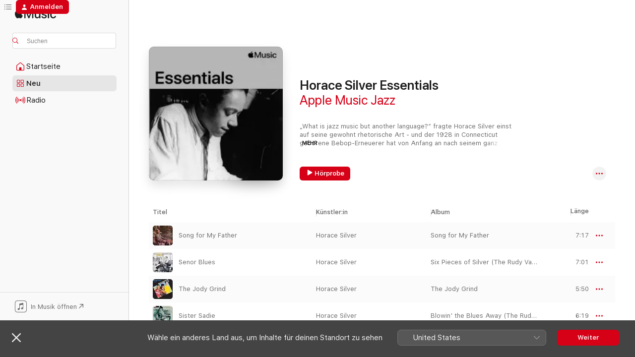

--- FILE ---
content_type: text/html
request_url: https://music.apple.com/de/playlist/horace-silver-essentials/pl.92884ffc5d5c4a2686091b8801ae675f
body_size: 18102
content:
<!DOCTYPE html>
<html dir="ltr" lang="de-DE">
    <head>
        <!-- prettier-ignore -->
        <meta charset="utf-8">
        <!-- prettier-ignore -->
        <meta http-equiv="X-UA-Compatible" content="IE=edge">
        <!-- prettier-ignore -->
        <meta
            name="viewport"
            content="width=device-width,initial-scale=1,interactive-widget=resizes-content"
        >
        <!-- prettier-ignore -->
        <meta name="applicable-device" content="pc,mobile">
        <!-- prettier-ignore -->
        <meta name="referrer" content="strict-origin">
        <!-- prettier-ignore -->
        <link
            rel="apple-touch-icon"
            sizes="180x180"
            href="/assets/favicon/favicon-180.png"
        >
        <!-- prettier-ignore -->
        <link
            rel="icon"
            type="image/png"
            sizes="32x32"
            href="/assets/favicon/favicon-32.png"
        >
        <!-- prettier-ignore -->
        <link
            rel="icon"
            type="image/png"
            sizes="16x16"
            href="/assets/favicon/favicon-16.png"
        >
        <!-- prettier-ignore -->
        <link
            rel="mask-icon"
            href="/assets/favicon/favicon.svg"
            color="#fa233b"
        >
        <!-- prettier-ignore -->
        <link rel="manifest" href="/manifest.json">

        <title>‎Horace Silver Essentials – Playlist – Apple Music</title><!-- HEAD_svelte-1cypuwr_START --><link rel="preconnect" href="//www.apple.com/wss/fonts" crossorigin="anonymous"><link rel="stylesheet" href="//www.apple.com/wss/fonts?families=SF+Pro,v4%7CSF+Pro+Icons,v1&amp;display=swap" type="text/css" referrerpolicy="strict-origin-when-cross-origin"><!-- HEAD_svelte-1cypuwr_END --><!-- HEAD_svelte-eg3hvx_START -->    <meta name="description" content="Hör dir die Playlist „Horace Silver Essentials“ auf Apple Music an. 15 Titel. Laufzeit: 1 Stunde 38 Minuten."> <meta name="keywords" content="anhören, Horace Silver Essentials, Apple Music Jazz, Musik, Playlist, Titel, Musik streamen, Apple Music"> <link rel="canonical" href="https://music.apple.com/de/playlist/horace-silver-essentials/pl.92884ffc5d5c4a2686091b8801ae675f">   <link rel="alternate" type="application/json+oembed" href="https://music.apple.com/api/oembed?url=https%3A%2F%2Fmusic.apple.com%2Fde%2Fplaylist%2Fhorace-silver-essentials%2Fpl.92884ffc5d5c4a2686091b8801ae675f" title="„Horace Silver Essentials“ auf Apple Music">  <meta name="al:ios:app_store_id" content="1108187390"> <meta name="al:ios:app_name" content="Apple Music"> <meta name="apple:content_id" content="pl.92884ffc5d5c4a2686091b8801ae675f"> <meta name="apple:title" content="Horace Silver Essentials"> <meta name="apple:description" content="Hör dir die Playlist „Horace Silver Essentials“ auf Apple Music an. 15 Titel. Laufzeit: 1 Stunde 38 Minuten.">   <meta property="og:title" content="„Horace Silver Essentials“ auf Apple Music"> <meta property="og:description" content="Playlist · 15 Titel"> <meta property="og:site_name" content="Apple Music – Webplayer"> <meta property="og:url" content="https://music.apple.com/de/playlist/horace-silver-essentials/pl.92884ffc5d5c4a2686091b8801ae675f"> <meta property="og:image" content="https://is1-ssl.mzstatic.com/image/thumb/Features115/v4/9d/9a/77/9d9a77de-cc42-b5ac-ada0-bdbb91137fac/mzl.vwvpfrau.jpg/1200x630SC.FPESS04-60.jpg?l=de-DE"> <meta property="og:image:secure_url" content="https://is1-ssl.mzstatic.com/image/thumb/Features115/v4/9d/9a/77/9d9a77de-cc42-b5ac-ada0-bdbb91137fac/mzl.vwvpfrau.jpg/1200x630SC.FPESS04-60.jpg?l=de-DE"> <meta property="og:image:alt" content="„Horace Silver Essentials“ auf Apple Music"> <meta property="og:image:width" content="1200"> <meta property="og:image:height" content="630"> <meta property="og:image:type" content="image/jpg"> <meta property="og:type" content="music.playlist"> <meta property="og:locale" content="de_DE">  <meta property="music:song_count" content="15"> <meta property="music:song" content="https://music.apple.com/de/song/song-for-my-father/1471085189"> <meta property="music:song:preview_url:secure_url" content="https://music.apple.com/de/song/song-for-my-father/1471085189">  <meta property="music:song:duration" content="PT7M17S"> <meta property="music:song:track" content="1">  <meta property="music:song" content="https://music.apple.com/de/song/senor-blues/724834836"> <meta property="music:song:preview_url:secure_url" content="https://music.apple.com/de/song/senor-blues/724834836">  <meta property="music:song:duration" content="PT7M1S"> <meta property="music:song:track" content="2">  <meta property="music:song" content="https://music.apple.com/de/song/the-jody-grind/724500250"> <meta property="music:song:preview_url:secure_url" content="https://music.apple.com/de/song/the-jody-grind/724500250">  <meta property="music:song:duration" content="PT5M50S"> <meta property="music:song:track" content="3">  <meta property="music:song" content="https://music.apple.com/de/song/sister-sadie/726138949"> <meta property="music:song:preview_url:secure_url" content="https://music.apple.com/de/song/sister-sadie/726138949">  <meta property="music:song:duration" content="PT6M19S"> <meta property="music:song:track" content="4">  <meta property="music:song" content="https://music.apple.com/de/song/gregory-is-here/723391282"> <meta property="music:song:preview_url:secure_url" content="https://music.apple.com/de/song/gregory-is-here/723391282">  <meta property="music:song:duration" content="PT6M21S"> <meta property="music:song:track" content="5">  <meta property="music:song" content="https://music.apple.com/de/song/nutville-feat-j-j-johnson/1443806405"> <meta property="music:song:preview_url:secure_url" content="https://music.apple.com/de/song/nutville-feat-j-j-johnson/1443806405">  <meta property="music:song:duration" content="PT7M15S"> <meta property="music:song:track" content="6">  <meta property="music:song" content="https://music.apple.com/de/song/silvers-serenade/716269275"> <meta property="music:song:preview_url:secure_url" content="https://music.apple.com/de/song/silvers-serenade/716269275">  <meta property="music:song:duration" content="PT9M21S"> <meta property="music:song:track" content="7">  <meta property="music:song" content="https://music.apple.com/de/song/the-preacher/1444053729"> <meta property="music:song:preview_url:secure_url" content="https://music.apple.com/de/song/the-preacher/1444053729">  <meta property="music:song:duration" content="PT4M17S"> <meta property="music:song:track" content="8">  <meta property="music:song" content="https://music.apple.com/de/song/peace/726138724"> <meta property="music:song:preview_url:secure_url" content="https://music.apple.com/de/song/peace/726138724">  <meta property="music:song:duration" content="PT6M2S"> <meta property="music:song:track" content="9">  <meta property="music:song" content="https://music.apple.com/de/song/doodlin/1444053898"> <meta property="music:song:preview_url:secure_url" content="https://music.apple.com/de/song/doodlin/1444053898">  <meta property="music:song:duration" content="PT6M45S"> <meta property="music:song:track" content="10">  <meta property="music:song" content="https://music.apple.com/de/song/blowin-the-blues-away/726138696"> <meta property="music:song:preview_url:secure_url" content="https://music.apple.com/de/song/blowin-the-blues-away/726138696">  <meta property="music:song:duration" content="PT4M44S"> <meta property="music:song:track" content="11">  <meta property="music:song" content="https://music.apple.com/de/song/juicy-lucy/724697417"> <meta property="music:song:preview_url:secure_url" content="https://music.apple.com/de/song/juicy-lucy/724697417">  <meta property="music:song:duration" content="PT5M46S"> <meta property="music:song:track" content="12">  <meta property="music:song" content="https://music.apple.com/de/song/filthy-mcnasty/715516446"> <meta property="music:song:preview_url:secure_url" content="https://music.apple.com/de/song/filthy-mcnasty/715516446">  <meta property="music:song:duration" content="PT11M2S"> <meta property="music:song:track" content="13">  <meta property="music:song" content="https://music.apple.com/de/song/opus-de-funk/724469492"> <meta property="music:song:preview_url:secure_url" content="https://music.apple.com/de/song/opus-de-funk/724469492">  <meta property="music:song:duration" content="PT3M29S"> <meta property="music:song:track" content="14">  <meta property="music:song" content="https://music.apple.com/de/song/nicas-dream/724704151"> <meta property="music:song:preview_url:secure_url" content="https://music.apple.com/de/song/nicas-dream/724704151">  <meta property="music:song:duration" content="PT6M48S"> <meta property="music:song:track" content="15">       <meta name="twitter:title" content="„Horace Silver Essentials“ auf Apple Music"> <meta name="twitter:description" content="Playlist · 15 Titel"> <meta name="twitter:site" content="@AppleMusic"> <meta name="twitter:image" content="https://is1-ssl.mzstatic.com/image/thumb/Features115/v4/9d/9a/77/9d9a77de-cc42-b5ac-ada0-bdbb91137fac/mzl.vwvpfrau.jpg/1200x600SC.FPESS04-60.jpg?l=de-DE"> <meta name="twitter:image:alt" content="„Horace Silver Essentials“ auf Apple Music"> <meta name="twitter:card" content="summary_large_image">       <!-- HTML_TAG_START -->
                <script id=schema:music-playlist type="application/ld+json">
                    {"@context":"http://schema.org","@type":"MusicPlaylist","name":"Horace Silver Essentials","description":"Hör dir die Playlist „Horace Silver Essentials“ auf Apple Music an. 15 Titel. Laufzeit: 1 Stunde 38 Minuten.","datePublished":"2021-06-08T03:42:17Z","numTracks":15,"author":{"@type":"Person","name":"Apple Music Jazz"},"offers":{"@type":"Offer","category":"free"},"track":[{"@type":"MusicRecording","name":"Song for My Father","url":"https://music.apple.com/de/song/song-for-my-father/1471085189","duration":"PT7M17S","offers":{"@type":"Offer","category":"free","price":0},"audio":{"@type":"AudioObject","potentialAction":{"@type":"ListenAction","expectsAcceptanceOf":{"@type":"Offer","category":"free"},"target":{"@type":"EntryPoint","actionPlatform":"https://music.apple.com/de/song/song-for-my-father/1471085189"}},"name":"Song for My Father","duration":"PT7M17S","thumbnailUrl":"https://is1-ssl.mzstatic.com/image/thumb/Music115/v4/7f/d0/cb/7fd0cbcc-3e89-4010-5cac-e91f1bb42909/19UMGIM60341.rgb.jpg/1200x630bb.jpg"}},{"@type":"MusicRecording","name":"Senor Blues","url":"https://music.apple.com/de/song/senor-blues/724834836","duration":"PT7M1S","offers":{"@type":"Offer","category":"free","price":0},"audio":{"@type":"AudioObject","potentialAction":{"@type":"ListenAction","expectsAcceptanceOf":{"@type":"Offer","category":"free"},"target":{"@type":"EntryPoint","actionPlatform":"https://music.apple.com/de/song/senor-blues/724834836"}},"name":"Senor Blues","duration":"PT7M1S","thumbnailUrl":"https://is1-ssl.mzstatic.com/image/thumb/Music6/v4/10/75/7d/10757d8f-f0fb-51c4-20aa-8f37353ab0be/00724352564859.jpg/1200x630bb.jpg"}},{"@type":"MusicRecording","name":"The Jody Grind","url":"https://music.apple.com/de/song/the-jody-grind/724500250","duration":"PT5M50S","offers":{"@type":"Offer","category":"free","price":0},"audio":{"@type":"AudioObject","potentialAction":{"@type":"ListenAction","expectsAcceptanceOf":{"@type":"Offer","category":"free"},"target":{"@type":"EntryPoint","actionPlatform":"https://music.apple.com/de/song/the-jody-grind/724500250"}},"name":"The Jody Grind","duration":"PT5M50S","thumbnailUrl":"https://is1-ssl.mzstatic.com/image/thumb/Music6/v4/a6/f5/8d/a6f58dd6-c2b0-a03a-44c0-dd7871ed3458/00077778425052.tif/1200x630bb.jpg"}},{"@type":"MusicRecording","name":"Sister Sadie","url":"https://music.apple.com/de/song/sister-sadie/726138949","duration":"PT6M19S","offers":{"@type":"Offer","category":"free","price":0},"audio":{"@type":"AudioObject","potentialAction":{"@type":"ListenAction","expectsAcceptanceOf":{"@type":"Offer","category":"free"},"target":{"@type":"EntryPoint","actionPlatform":"https://music.apple.com/de/song/sister-sadie/726138949"}},"name":"Sister Sadie","duration":"PT6M19S","thumbnailUrl":"https://is1-ssl.mzstatic.com/image/thumb/Music6/v4/f7/4c/6a/f74c6a89-0e3f-5f2b-5219-e343bb6df19d/00724349534254.jpg/1200x630bb.jpg"}},{"@type":"MusicRecording","name":"Gregory Is Here","url":"https://music.apple.com/de/song/gregory-is-here/723391282","duration":"PT6M21S","offers":{"@type":"Offer","category":"free","price":0},"audio":{"@type":"AudioObject","potentialAction":{"@type":"ListenAction","expectsAcceptanceOf":{"@type":"Offer","category":"free"},"target":{"@type":"EntryPoint","actionPlatform":"https://music.apple.com/de/song/gregory-is-here/723391282"}},"name":"Gregory Is Here","duration":"PT6M21S","thumbnailUrl":"https://is1-ssl.mzstatic.com/image/thumb/Music125/v4/79/6a/27/796a2744-400e-6e65-7200-8bf5e5bf7727/00724353575854.jpg/1200x630bb.jpg"}},{"@type":"MusicRecording","name":"Nutville (feat. J.J. Johnson)","url":"https://music.apple.com/de/song/nutville-feat-j-j-johnson/1443806405","duration":"PT7M15S","offers":{"@type":"Offer","category":"free","price":0},"audio":{"@type":"AudioObject","potentialAction":{"@type":"ListenAction","expectsAcceptanceOf":{"@type":"Offer","category":"free"},"target":{"@type":"EntryPoint","actionPlatform":"https://music.apple.com/de/song/nutville-feat-j-j-johnson/1443806405"}},"name":"Nutville (feat. J.J. Johnson)","duration":"PT7M15S","thumbnailUrl":"https://is1-ssl.mzstatic.com/image/thumb/Music118/v4/3d/ed/00/3ded00c6-ede6-ebba-a514-8f8c5e7fb875/00602537873470.rgb.jpg/1200x630bb.jpg"}},{"@type":"MusicRecording","name":"Silver's Serenade","url":"https://music.apple.com/de/song/silvers-serenade/716269275","duration":"PT9M21S","offers":{"@type":"Offer","category":"free","price":0},"audio":{"@type":"AudioObject","potentialAction":{"@type":"ListenAction","expectsAcceptanceOf":{"@type":"Offer","category":"free"},"target":{"@type":"EntryPoint","actionPlatform":"https://music.apple.com/de/song/silvers-serenade/716269275"}},"name":"Silver's Serenade","duration":"PT9M21S","thumbnailUrl":"https://is1-ssl.mzstatic.com/image/thumb/Music4/v4/8d/91/44/8d914415-3dac-e89c-7611-471ad716beb9/00094633774551.jpg/1200x630bb.jpg"}},{"@type":"MusicRecording","name":"The Preacher","url":"https://music.apple.com/de/song/the-preacher/1444053729","duration":"PT4M17S","offers":{"@type":"Offer","category":"free","price":0},"audio":{"@type":"AudioObject","potentialAction":{"@type":"ListenAction","expectsAcceptanceOf":{"@type":"Offer","category":"free"},"target":{"@type":"EntryPoint","actionPlatform":"https://music.apple.com/de/song/the-preacher/1444053729"}},"name":"The Preacher","duration":"PT4M17S","thumbnailUrl":"https://is1-ssl.mzstatic.com/image/thumb/Music115/v4/fd/da/68/fdda6821-786c-44fa-639d-d65c5badbb3a/13UMGIM78879.rgb.jpg/1200x630bb.jpg"}},{"@type":"MusicRecording","name":"Peace","url":"https://music.apple.com/de/song/peace/726138724","duration":"PT6M2S","offers":{"@type":"Offer","category":"free","price":0},"audio":{"@type":"AudioObject","potentialAction":{"@type":"ListenAction","expectsAcceptanceOf":{"@type":"Offer","category":"free"},"target":{"@type":"EntryPoint","actionPlatform":"https://music.apple.com/de/song/peace/726138724"}},"name":"Peace","duration":"PT6M2S","thumbnailUrl":"https://is1-ssl.mzstatic.com/image/thumb/Music6/v4/f7/4c/6a/f74c6a89-0e3f-5f2b-5219-e343bb6df19d/00724349534254.jpg/1200x630bb.jpg"}},{"@type":"MusicRecording","name":"Doodlin'","url":"https://music.apple.com/de/song/doodlin/1444053898","duration":"PT6M45S","offers":{"@type":"Offer","category":"free","price":0},"audio":{"@type":"AudioObject","potentialAction":{"@type":"ListenAction","expectsAcceptanceOf":{"@type":"Offer","category":"free"},"target":{"@type":"EntryPoint","actionPlatform":"https://music.apple.com/de/song/doodlin/1444053898"}},"name":"Doodlin'","duration":"PT6M45S","thumbnailUrl":"https://is1-ssl.mzstatic.com/image/thumb/Music115/v4/fd/da/68/fdda6821-786c-44fa-639d-d65c5badbb3a/13UMGIM78879.rgb.jpg/1200x630bb.jpg"}},{"@type":"MusicRecording","name":"Blowin' the Blues Away","url":"https://music.apple.com/de/song/blowin-the-blues-away/726138696","duration":"PT4M44S","offers":{"@type":"Offer","category":"free","price":0},"audio":{"@type":"AudioObject","potentialAction":{"@type":"ListenAction","expectsAcceptanceOf":{"@type":"Offer","category":"free"},"target":{"@type":"EntryPoint","actionPlatform":"https://music.apple.com/de/song/blowin-the-blues-away/726138696"}},"name":"Blowin' the Blues Away","duration":"PT4M44S","thumbnailUrl":"https://is1-ssl.mzstatic.com/image/thumb/Music6/v4/f7/4c/6a/f74c6a89-0e3f-5f2b-5219-e343bb6df19d/00724349534254.jpg/1200x630bb.jpg"}},{"@type":"MusicRecording","name":"Juicy Lucy","url":"https://music.apple.com/de/song/juicy-lucy/724697417","duration":"PT5M46S","offers":{"@type":"Offer","category":"free","price":0},"audio":{"@type":"AudioObject","potentialAction":{"@type":"ListenAction","expectsAcceptanceOf":{"@type":"Offer","category":"free"},"target":{"@type":"EntryPoint","actionPlatform":"https://music.apple.com/de/song/juicy-lucy/724697417"}},"name":"Juicy Lucy","duration":"PT5M46S","thumbnailUrl":"https://is1-ssl.mzstatic.com/image/thumb/Music/v4/34/23/62/342362c0-a855-206f-f71e-752cd10c19f5/00724354230455.jpg/1200x630bb.jpg"}},{"@type":"MusicRecording","name":"Filthy McNasty","url":"https://music.apple.com/de/song/filthy-mcnasty/715516446","duration":"PT11M2S","offers":{"@type":"Offer","category":"free","price":0},"audio":{"@type":"AudioObject","potentialAction":{"@type":"ListenAction","expectsAcceptanceOf":{"@type":"Offer","category":"free"},"target":{"@type":"EntryPoint","actionPlatform":"https://music.apple.com/de/song/filthy-mcnasty/715516446"}},"name":"Filthy McNasty","duration":"PT11M2S","thumbnailUrl":"https://is1-ssl.mzstatic.com/image/thumb/Music/v4/40/4d/88/404d88b5-dcf8-f6e6-a6ad-d1303ec9793f/00094636268057.jpg/1200x630bb.jpg"}},{"@type":"MusicRecording","name":"Opus de Funk","url":"https://music.apple.com/de/song/opus-de-funk/724469492","duration":"PT3M29S","offers":{"@type":"Offer","category":"free","price":0},"audio":{"@type":"AudioObject","potentialAction":{"@type":"ListenAction","expectsAcceptanceOf":{"@type":"Offer","category":"free"},"target":{"@type":"EntryPoint","actionPlatform":"https://music.apple.com/de/song/opus-de-funk/724469492"}},"name":"Opus de Funk","duration":"PT3M29S","thumbnailUrl":"https://is1-ssl.mzstatic.com/image/thumb/Music6/v4/15/d6/de/15d6de83-d6e9-4450-60ae-c73eed3dff97/00077778152057.jpg/1200x630bb.jpg"}},{"@type":"MusicRecording","name":"Nica's Dream","url":"https://music.apple.com/de/song/nicas-dream/724704151","duration":"PT6M48S","offers":{"@type":"Offer","category":"free","price":0},"audio":{"@type":"AudioObject","potentialAction":{"@type":"ListenAction","expectsAcceptanceOf":{"@type":"Offer","category":"free"},"target":{"@type":"EntryPoint","actionPlatform":"https://music.apple.com/de/song/nicas-dream/724704151"}},"name":"Nica's Dream","duration":"PT6M48S","thumbnailUrl":"https://is1-ssl.mzstatic.com/image/thumb/Music4/v4/b0/65/3e/b0653efc-f6a4-1b5a-f0ad-6e4cec935ca9/00094633777552.jpg/1200x630bb.jpg"}}],"url":"https://music.apple.com/de/playlist/horace-silver-essentials/pl.92884ffc5d5c4a2686091b8801ae675f","potentialAction":{"@type":"ListenAction","expectsAcceptanceOf":{"@type":"Offer","category":"free"},"target":{"@type":"EntryPoint","actionPlatform":"https://music.apple.com/de/playlist/horace-silver-essentials/pl.92884ffc5d5c4a2686091b8801ae675f"}}}
                </script>
                <!-- HTML_TAG_END -->    <!-- HEAD_svelte-eg3hvx_END -->
      <script type="module" crossorigin src="/assets/index~90a29058ba.js"></script>
      <link rel="stylesheet" href="/assets/index~fbf29d0525.css">
      <script type="module">import.meta.url;import("_").catch(()=>1);async function* g(){};window.__vite_is_modern_browser=true;</script>
      <script type="module">!function(){if(window.__vite_is_modern_browser)return;console.warn("vite: loading legacy chunks, syntax error above and the same error below should be ignored");var e=document.getElementById("vite-legacy-polyfill"),n=document.createElement("script");n.src=e.src,n.onload=function(){System.import(document.getElementById('vite-legacy-entry').getAttribute('data-src'))},document.body.appendChild(n)}();</script>
    </head>
    <body>
        
        <script
            async
            src="/includes/js-cdn/musickit/v3/amp/musickit.js"
        ></script>
        <script
            type="module"
            async
            src="/includes/js-cdn/musickit/v3/components/musickit-components/musickit-components.esm.js"
        ></script>
        <script
            nomodule
            async
            src="/includes/js-cdn/musickit/v3/components/musickit-components/musickit-components.js"
        ></script>
        <svg style="display: none" xmlns="http://www.w3.org/2000/svg">
            <symbol id="play-circle-fill" viewBox="0 0 60 60">
                <path
                    class="icon-circle-fill__circle"
                    fill="var(--iconCircleFillBG, transparent)"
                    d="M30 60c16.411 0 30-13.617 30-30C60 13.588 46.382 0 29.971 0 13.588 0 .001 13.588.001 30c0 16.383 13.617 30 30 30Z"
                />
                <path
                    fill="var(--iconFillArrow, var(--keyColor, black))"
                    d="M24.411 41.853c-1.41.853-3.028.177-3.028-1.294V19.47c0-1.44 1.735-2.058 3.028-1.294l17.265 10.235a1.89 1.89 0 0 1 0 3.265L24.411 41.853Z"
                />
            </symbol>
        </svg>
        <div class="body-container">
              <div class="app-container svelte-t3vj1e" data-testid="app-container">   <div class="header svelte-rjjbqs" data-testid="header"><nav data-testid="navigation" class="navigation svelte-13li0vp"><div class="navigation__header svelte-13li0vp"><div data-testid="logo" class="logo svelte-1o7dz8w"> <a aria-label="Apple Music" role="img" href="https://music.apple.com/de/home" class="svelte-1o7dz8w"><svg height="20" viewBox="0 0 83 20" width="83" xmlns="http://www.w3.org/2000/svg" class="logo" aria-hidden="true"><path d="M34.752 19.746V6.243h-.088l-5.433 13.503h-2.074L21.711 6.243h-.087v13.503h-2.548V1.399h3.235l5.833 14.621h.1l5.82-14.62h3.248v18.347h-2.56zm16.649 0h-2.586v-2.263h-.062c-.725 1.602-2.061 2.504-4.072 2.504-2.86 0-4.61-1.894-4.61-4.958V6.37h2.698v8.125c0 2.034.95 3.127 2.81 3.127 1.95 0 3.124-1.373 3.124-3.458V6.37H51.4v13.376zm7.394-13.618c3.06 0 5.046 1.73 5.134 4.196h-2.536c-.15-1.296-1.087-2.11-2.598-2.11-1.462 0-2.436.724-2.436 1.793 0 .839.6 1.41 2.023 1.741l2.136.496c2.686.636 3.71 1.704 3.71 3.636 0 2.442-2.236 4.12-5.333 4.12-3.285 0-5.26-1.64-5.509-4.183h2.673c.25 1.398 1.187 2.085 2.836 2.085 1.623 0 2.623-.687 2.623-1.78 0-.865-.487-1.373-1.924-1.704l-2.136-.508c-2.498-.585-3.735-1.806-3.735-3.75 0-2.391 2.049-4.032 5.072-4.032zM66.1 2.836c0-.878.7-1.577 1.561-1.577.862 0 1.55.7 1.55 1.577 0 .864-.688 1.576-1.55 1.576a1.573 1.573 0 0 1-1.56-1.576zm.212 3.534h2.698v13.376h-2.698zm14.089 4.603c-.275-1.424-1.324-2.556-3.085-2.556-2.086 0-3.46 1.767-3.46 4.64 0 2.938 1.386 4.642 3.485 4.642 1.66 0 2.748-.928 3.06-2.48H83C82.713 18.067 80.477 20 77.317 20c-3.76 0-6.208-2.62-6.208-6.942 0-4.247 2.448-6.93 6.183-6.93 3.385 0 5.446 2.213 5.683 4.845h-2.573zM10.824 3.189c-.698.834-1.805 1.496-2.913 1.398-.145-1.128.41-2.33 1.036-3.065C9.644.662 10.848.05 11.835 0c.121 1.178-.336 2.33-1.01 3.19zm.999 1.619c.624.049 2.425.244 3.578 1.98-.096.074-2.137 1.272-2.113 3.79.024 3.01 2.593 4.012 2.617 4.037-.024.074-.407 1.419-1.344 2.812-.817 1.224-1.657 2.422-3.002 2.447-1.297.024-1.73-.783-3.218-.783-1.489 0-1.97.758-3.194.807-1.297.048-2.28-1.297-3.097-2.52C.368 14.908-.904 10.408.825 7.375c.84-1.516 2.377-2.47 4.034-2.495 1.273-.023 2.45.857 3.218.857.769 0 2.137-1.027 3.746-.93z"></path></svg></a>   </div> <div class="search-input-wrapper svelte-nrtdem" data-testid="search-input"><div data-testid="amp-search-input" aria-controls="search-suggestions" aria-expanded="false" aria-haspopup="listbox" aria-owns="search-suggestions" class="search-input-container svelte-rg26q6" tabindex="-1" role=""><div class="flex-container svelte-rg26q6"><form id="search-input-form" class="svelte-rg26q6"><svg height="16" width="16" viewBox="0 0 16 16" class="search-svg" aria-hidden="true"><path d="M11.87 10.835c.018.015.035.03.051.047l3.864 3.863a.735.735 0 1 1-1.04 1.04l-3.863-3.864a.744.744 0 0 1-.047-.051 6.667 6.667 0 1 1 1.035-1.035zM6.667 12a5.333 5.333 0 1 0 0-10.667 5.333 5.333 0 0 0 0 10.667z"></path></svg> <input aria-autocomplete="list" aria-multiline="false" aria-controls="search-suggestions" placeholder="Suchen" spellcheck="false" autocomplete="off" autocorrect="off" autocapitalize="off" type="text" inputmode="search" class="search-input__text-field svelte-rg26q6" data-testid="search-input__text-field"></form> </div> <div data-testid="search-scope-bar"></div>   </div> </div></div> <div data-testid="navigation-content" class="navigation__content svelte-13li0vp" id="navigation" aria-hidden="false"><div class="navigation__scrollable-container svelte-13li0vp"><div data-testid="navigation-items-primary" class="navigation-items navigation-items--primary svelte-ng61m8"> <ul class="navigation-items__list svelte-ng61m8">  <li class="navigation-item navigation-item__home svelte-1a5yt87" aria-selected="false" data-testid="navigation-item"> <a href="https://music.apple.com/de/home" class="navigation-item__link svelte-1a5yt87" role="button" data-testid="home" aria-pressed="false"><div class="navigation-item__content svelte-zhx7t9"> <span class="navigation-item__icon svelte-zhx7t9"> <svg width="24" height="24" viewBox="0 0 24 24" xmlns="http://www.w3.org/2000/svg" aria-hidden="true"><path d="M5.93 20.16a1.94 1.94 0 0 1-1.43-.502c-.334-.335-.502-.794-.502-1.393v-7.142c0-.362.062-.688.177-.953.123-.264.326-.529.6-.75l6.145-5.157c.176-.141.344-.247.52-.318.176-.07.362-.105.564-.105.194 0 .388.035.565.105.176.07.352.177.52.318l6.146 5.158c.273.23.467.476.59.75.124.264.177.59.177.96v7.134c0 .59-.159 1.058-.503 1.393-.335.335-.811.503-1.428.503H5.929Zm12.14-1.172c.221 0 .406-.07.547-.212a.688.688 0 0 0 .22-.511v-7.142c0-.177-.026-.344-.087-.459a.97.97 0 0 0-.265-.353l-6.154-5.149a.756.756 0 0 0-.177-.115.37.37 0 0 0-.15-.035.37.37 0 0 0-.158.035l-.177.115-6.145 5.15a.982.982 0 0 0-.274.352 1.13 1.13 0 0 0-.088.468v7.133c0 .203.08.379.23.511a.744.744 0 0 0 .546.212h12.133Zm-8.323-4.7c0-.176.062-.326.177-.432a.6.6 0 0 1 .423-.159h3.315c.176 0 .326.053.432.16s.159.255.159.431v4.973H9.756v-4.973Z"></path></svg> </span> <span class="navigation-item__label svelte-zhx7t9"> Startseite </span> </div></a>  </li>  <li class="navigation-item navigation-item__new svelte-1a5yt87" aria-selected="false" data-testid="navigation-item"> <a href="https://music.apple.com/de/new" class="navigation-item__link svelte-1a5yt87" role="button" data-testid="new" aria-pressed="false"><div class="navigation-item__content svelte-zhx7t9"> <span class="navigation-item__icon svelte-zhx7t9"> <svg height="24" viewBox="0 0 24 24" width="24" aria-hidden="true"><path d="M9.92 11.354c.966 0 1.453-.487 1.453-1.49v-3.4c0-1.004-.487-1.483-1.453-1.483H6.452C5.487 4.981 5 5.46 5 6.464v3.4c0 1.003.487 1.49 1.452 1.49zm7.628 0c.965 0 1.452-.487 1.452-1.49v-3.4c0-1.004-.487-1.483-1.452-1.483h-3.46c-.974 0-1.46.479-1.46 1.483v3.4c0 1.003.486 1.49 1.46 1.49zm-7.65-1.073h-3.43c-.266 0-.396-.137-.396-.418v-3.4c0-.273.13-.41.396-.41h3.43c.265 0 .402.137.402.41v3.4c0 .281-.137.418-.403.418zm7.634 0h-3.43c-.273 0-.402-.137-.402-.418v-3.4c0-.273.129-.41.403-.41h3.43c.265 0 .395.137.395.41v3.4c0 .281-.13.418-.396.418zm-7.612 8.7c.966 0 1.453-.48 1.453-1.483v-3.407c0-.996-.487-1.483-1.453-1.483H6.452c-.965 0-1.452.487-1.452 1.483v3.407c0 1.004.487 1.483 1.452 1.483zm7.628 0c.965 0 1.452-.48 1.452-1.483v-3.407c0-.996-.487-1.483-1.452-1.483h-3.46c-.974 0-1.46.487-1.46 1.483v3.407c0 1.004.486 1.483 1.46 1.483zm-7.65-1.072h-3.43c-.266 0-.396-.137-.396-.41v-3.4c0-.282.13-.418.396-.418h3.43c.265 0 .402.136.402.418v3.4c0 .273-.137.41-.403.41zm7.634 0h-3.43c-.273 0-.402-.137-.402-.41v-3.4c0-.282.129-.418.403-.418h3.43c.265 0 .395.136.395.418v3.4c0 .273-.13.41-.396.41z" fill-opacity=".95"></path></svg> </span> <span class="navigation-item__label svelte-zhx7t9"> Neu </span> </div></a>  </li>  <li class="navigation-item navigation-item__radio svelte-1a5yt87" aria-selected="false" data-testid="navigation-item"> <a href="https://music.apple.com/de/radio" class="navigation-item__link svelte-1a5yt87" role="button" data-testid="radio" aria-pressed="false"><div class="navigation-item__content svelte-zhx7t9"> <span class="navigation-item__icon svelte-zhx7t9"> <svg width="24" height="24" viewBox="0 0 24 24" xmlns="http://www.w3.org/2000/svg" aria-hidden="true"><path d="M19.359 18.57C21.033 16.818 22 14.461 22 11.89s-.967-4.93-2.641-6.68c-.276-.292-.653-.26-.868-.023-.222.246-.176.591.085.868 1.466 1.535 2.272 3.593 2.272 5.835 0 2.241-.806 4.3-2.272 5.835-.261.268-.307.621-.085.86.215.245.592.276.868-.016zm-13.85.014c.222-.238.176-.59-.085-.86-1.474-1.535-2.272-3.593-2.272-5.834 0-2.242.798-4.3 2.272-5.835.261-.277.307-.622.085-.868-.215-.238-.592-.269-.868.023C2.967 6.96 2 9.318 2 11.89s.967 4.929 2.641 6.68c.276.29.653.26.868.014zm1.957-1.873c.223-.253.162-.583-.1-.867-.951-1.068-1.473-2.45-1.473-3.954 0-1.505.522-2.887 1.474-3.954.26-.284.322-.614.1-.876-.23-.26-.622-.26-.891.039-1.175 1.274-1.827 2.963-1.827 4.79 0 1.82.652 3.517 1.827 4.784.269.3.66.307.89.038zm9.958-.038c1.175-1.267 1.827-2.964 1.827-4.783 0-1.828-.652-3.517-1.827-4.791-.269-.3-.66-.3-.89-.039-.23.262-.162.592.092.876.96 1.067 1.481 2.449 1.481 3.954 0 1.504-.522 2.886-1.481 3.954-.254.284-.323.614-.092.867.23.269.621.261.89-.038zm-8.061-1.966c.23-.26.13-.568-.092-.883-.415-.522-.63-1.197-.63-1.934 0-.737.215-1.413.63-1.943.222-.307.322-.614.092-.875s-.653-.261-.906.054a4.385 4.385 0 0 0-.968 2.764 4.38 4.38 0 0 0 .968 2.756c.253.322.675.322.906.061zm6.18-.061a4.38 4.38 0 0 0 .968-2.756 4.385 4.385 0 0 0-.968-2.764c-.253-.315-.675-.315-.906-.054-.23.261-.138.568.092.875.415.53.63 1.206.63 1.943 0 .737-.215 1.412-.63 1.934-.23.315-.322.622-.092.883s.653.261.906-.061zm-3.547-.967c.96 0 1.789-.814 1.789-1.797s-.83-1.789-1.789-1.789c-.96 0-1.781.806-1.781 1.789 0 .983.821 1.797 1.781 1.797z"></path></svg> </span> <span class="navigation-item__label svelte-zhx7t9"> Radio </span> </div></a>  </li>  <li class="navigation-item navigation-item__search svelte-1a5yt87" aria-selected="false" data-testid="navigation-item"> <a href="https://music.apple.com/de/search" class="navigation-item__link svelte-1a5yt87" role="button" data-testid="search" aria-pressed="false"><div class="navigation-item__content svelte-zhx7t9"> <span class="navigation-item__icon svelte-zhx7t9"> <svg height="24" viewBox="0 0 24 24" width="24" aria-hidden="true"><path d="M17.979 18.553c.476 0 .813-.366.813-.835a.807.807 0 0 0-.235-.586l-3.45-3.457a5.61 5.61 0 0 0 1.158-3.413c0-3.098-2.535-5.633-5.633-5.633C7.542 4.63 5 7.156 5 10.262c0 3.098 2.534 5.632 5.632 5.632a5.614 5.614 0 0 0 3.274-1.055l3.472 3.472a.835.835 0 0 0 .6.242zm-7.347-3.875c-2.417 0-4.416-2-4.416-4.416 0-2.417 2-4.417 4.416-4.417 2.417 0 4.417 2 4.417 4.417s-2 4.416-4.417 4.416z" fill-opacity=".95"></path></svg> </span> <span class="navigation-item__label svelte-zhx7t9"> Suchen </span> </div></a>  </li></ul> </div>   </div> <div class="navigation__native-cta"><div slot="native-cta"><div data-testid="native-cta" class="native-cta svelte-1t4vswz  native-cta--authenticated"><button class="native-cta__button svelte-1t4vswz" data-testid="native-cta-button"><span class="native-cta__app-icon svelte-1t4vswz"><svg width="24" height="24" xmlns="http://www.w3.org/2000/svg" xml:space="preserve" style="fill-rule:evenodd;clip-rule:evenodd;stroke-linejoin:round;stroke-miterlimit:2" viewBox="0 0 24 24" slot="app-icon" aria-hidden="true"><path d="M22.567 1.496C21.448.393 19.956.045 17.293.045H6.566c-2.508 0-4.028.376-5.12 1.465C.344 2.601 0 4.09 0 6.611v10.727c0 2.695.33 4.18 1.432 5.257 1.106 1.103 2.595 1.45 5.275 1.45h10.586c2.663 0 4.169-.347 5.274-1.45C23.656 21.504 24 20.033 24 17.338V6.752c0-2.694-.344-4.179-1.433-5.256Zm.411 4.9v11.299c0 1.898-.338 3.286-1.188 4.137-.851.864-2.256 1.191-4.141 1.191H6.35c-1.884 0-3.303-.341-4.154-1.191-.85-.851-1.174-2.239-1.174-4.137V6.54c0-2.014.324-3.445 1.16-4.295.851-.864 2.312-1.177 4.313-1.177h11.154c1.885 0 3.29.341 4.141 1.191.864.85 1.188 2.239 1.188 4.137Z" style="fill-rule:nonzero"></path><path d="M7.413 19.255c.987 0 2.48-.728 2.48-2.672v-6.385c0-.35.063-.428.378-.494l5.298-1.095c.351-.067.534.025.534.333l.035 4.286c0 .337-.182.586-.53.652l-1.014.228c-1.361.3-2.007.923-2.007 1.937 0 1.017.79 1.748 1.926 1.748.986 0 2.444-.679 2.444-2.64V5.654c0-.636-.279-.821-1.016-.66L9.646 6.298c-.448.091-.674.329-.674.699l.035 7.697c0 .336-.148.546-.446.613l-1.067.21c-1.329.266-1.986.93-1.986 1.993 0 1.017.786 1.745 1.905 1.745Z" style="fill-rule:nonzero"></path></svg></span> <span class="native-cta__label svelte-1t4vswz">In Musik öffnen</span> <span class="native-cta__arrow svelte-1t4vswz"><svg height="16" width="16" viewBox="0 0 16 16" class="native-cta-action" aria-hidden="true"><path d="M1.559 16 13.795 3.764v8.962H16V0H3.274v2.205h8.962L0 14.441 1.559 16z"></path></svg></span></button> </div>  </div></div></div> </nav> </div>  <div class="player-bar player-bar__floating-player svelte-1rr9v04" data-testid="player-bar" aria-label="Steuerelemente für Musik" aria-hidden="false">   </div>   <div id="scrollable-page" class="scrollable-page svelte-mt0bfj" data-main-content data-testid="main-section" aria-hidden="false"><main data-testid="main" class="svelte-bzjlhs"><div class="content-container svelte-bzjlhs" data-testid="content-container"><div class="search-input-wrapper svelte-nrtdem" data-testid="search-input"><div data-testid="amp-search-input" aria-controls="search-suggestions" aria-expanded="false" aria-haspopup="listbox" aria-owns="search-suggestions" class="search-input-container svelte-rg26q6" tabindex="-1" role=""><div class="flex-container svelte-rg26q6"><form id="search-input-form" class="svelte-rg26q6"><svg height="16" width="16" viewBox="0 0 16 16" class="search-svg" aria-hidden="true"><path d="M11.87 10.835c.018.015.035.03.051.047l3.864 3.863a.735.735 0 1 1-1.04 1.04l-3.863-3.864a.744.744 0 0 1-.047-.051 6.667 6.667 0 1 1 1.035-1.035zM6.667 12a5.333 5.333 0 1 0 0-10.667 5.333 5.333 0 0 0 0 10.667z"></path></svg> <input value="" aria-autocomplete="list" aria-multiline="false" aria-controls="search-suggestions" placeholder="Suchen" spellcheck="false" autocomplete="off" autocorrect="off" autocapitalize="off" type="text" inputmode="search" class="search-input__text-field svelte-rg26q6" data-testid="search-input__text-field"></form> </div> <div data-testid="search-scope-bar"> </div>   </div> </div>      <div class="section svelte-wa5vzl" data-testid="section-container" aria-label="Im Spotlight"> <div class="section-content svelte-wa5vzl" data-testid="section-content">  <div class="container-detail-header svelte-rknnd2" data-testid="container-detail-header"><div slot="artwork"><div class="artwork__radiosity svelte-1agpw2h"> <div data-testid="artwork-component" class="artwork-component artwork-component--aspect-ratio artwork-component--orientation-square svelte-g1i36u        artwork-component--has-borders" style="
            --artwork-bg-color: #040404;
            --aspect-ratio: 1;
            --placeholder-bg-color: #040404;
       ">   <picture class="svelte-g1i36u"><source sizes=" (max-width:1319px) 200px,(min-width:1320px) and (max-width:1679px) 270px,305px" srcset="https://is1-ssl.mzstatic.com/image/thumb/Features115/v4/9d/9a/77/9d9a77de-cc42-b5ac-ada0-bdbb91137fac/mzl.vwvpfrau.jpg/200x200SC.FPESS04.webp?l=de-DE 200w,https://is1-ssl.mzstatic.com/image/thumb/Features115/v4/9d/9a/77/9d9a77de-cc42-b5ac-ada0-bdbb91137fac/mzl.vwvpfrau.jpg/270x270SC.FPESS04.webp?l=de-DE 270w,https://is1-ssl.mzstatic.com/image/thumb/Features115/v4/9d/9a/77/9d9a77de-cc42-b5ac-ada0-bdbb91137fac/mzl.vwvpfrau.jpg/305x305SC.FPESS04.webp?l=de-DE 305w,https://is1-ssl.mzstatic.com/image/thumb/Features115/v4/9d/9a/77/9d9a77de-cc42-b5ac-ada0-bdbb91137fac/mzl.vwvpfrau.jpg/400x400SC.FPESS04.webp?l=de-DE 400w,https://is1-ssl.mzstatic.com/image/thumb/Features115/v4/9d/9a/77/9d9a77de-cc42-b5ac-ada0-bdbb91137fac/mzl.vwvpfrau.jpg/540x540SC.FPESS04.webp?l=de-DE 540w,https://is1-ssl.mzstatic.com/image/thumb/Features115/v4/9d/9a/77/9d9a77de-cc42-b5ac-ada0-bdbb91137fac/mzl.vwvpfrau.jpg/610x610SC.FPESS04.webp?l=de-DE 610w" type="image/webp"> <source sizes=" (max-width:1319px) 200px,(min-width:1320px) and (max-width:1679px) 270px,305px" srcset="https://is1-ssl.mzstatic.com/image/thumb/Features115/v4/9d/9a/77/9d9a77de-cc42-b5ac-ada0-bdbb91137fac/mzl.vwvpfrau.jpg/200x200SC.FPESS04-60.jpg?l=de-DE 200w,https://is1-ssl.mzstatic.com/image/thumb/Features115/v4/9d/9a/77/9d9a77de-cc42-b5ac-ada0-bdbb91137fac/mzl.vwvpfrau.jpg/270x270SC.FPESS04-60.jpg?l=de-DE 270w,https://is1-ssl.mzstatic.com/image/thumb/Features115/v4/9d/9a/77/9d9a77de-cc42-b5ac-ada0-bdbb91137fac/mzl.vwvpfrau.jpg/305x305SC.FPESS04-60.jpg?l=de-DE 305w,https://is1-ssl.mzstatic.com/image/thumb/Features115/v4/9d/9a/77/9d9a77de-cc42-b5ac-ada0-bdbb91137fac/mzl.vwvpfrau.jpg/400x400SC.FPESS04-60.jpg?l=de-DE 400w,https://is1-ssl.mzstatic.com/image/thumb/Features115/v4/9d/9a/77/9d9a77de-cc42-b5ac-ada0-bdbb91137fac/mzl.vwvpfrau.jpg/540x540SC.FPESS04-60.jpg?l=de-DE 540w,https://is1-ssl.mzstatic.com/image/thumb/Features115/v4/9d/9a/77/9d9a77de-cc42-b5ac-ada0-bdbb91137fac/mzl.vwvpfrau.jpg/610x610SC.FPESS04-60.jpg?l=de-DE 610w" type="image/jpeg"> <img alt="" class="artwork-component__contents artwork-component__image svelte-g1i36u" loading="lazy" src="/assets/artwork/1x1.gif" role="presentation" decoding="async" width="305" height="305" fetchpriority="auto" style="opacity: 1;"></picture> </div></div> <div data-testid="artwork-component" class="artwork-component artwork-component--aspect-ratio artwork-component--orientation-square svelte-g1i36u        artwork-component--has-borders" style="
            --artwork-bg-color: #040404;
            --aspect-ratio: 1;
            --placeholder-bg-color: #040404;
       ">   <picture class="svelte-g1i36u"><source sizes=" (max-width:1319px) 200px,(min-width:1320px) and (max-width:1679px) 270px,305px" srcset="https://is1-ssl.mzstatic.com/image/thumb/Features115/v4/9d/9a/77/9d9a77de-cc42-b5ac-ada0-bdbb91137fac/mzl.vwvpfrau.jpg/200x200SC.FPESS04.webp?l=de-DE 200w,https://is1-ssl.mzstatic.com/image/thumb/Features115/v4/9d/9a/77/9d9a77de-cc42-b5ac-ada0-bdbb91137fac/mzl.vwvpfrau.jpg/270x270SC.FPESS04.webp?l=de-DE 270w,https://is1-ssl.mzstatic.com/image/thumb/Features115/v4/9d/9a/77/9d9a77de-cc42-b5ac-ada0-bdbb91137fac/mzl.vwvpfrau.jpg/305x305SC.FPESS04.webp?l=de-DE 305w,https://is1-ssl.mzstatic.com/image/thumb/Features115/v4/9d/9a/77/9d9a77de-cc42-b5ac-ada0-bdbb91137fac/mzl.vwvpfrau.jpg/400x400SC.FPESS04.webp?l=de-DE 400w,https://is1-ssl.mzstatic.com/image/thumb/Features115/v4/9d/9a/77/9d9a77de-cc42-b5ac-ada0-bdbb91137fac/mzl.vwvpfrau.jpg/540x540SC.FPESS04.webp?l=de-DE 540w,https://is1-ssl.mzstatic.com/image/thumb/Features115/v4/9d/9a/77/9d9a77de-cc42-b5ac-ada0-bdbb91137fac/mzl.vwvpfrau.jpg/610x610SC.FPESS04.webp?l=de-DE 610w" type="image/webp"> <source sizes=" (max-width:1319px) 200px,(min-width:1320px) and (max-width:1679px) 270px,305px" srcset="https://is1-ssl.mzstatic.com/image/thumb/Features115/v4/9d/9a/77/9d9a77de-cc42-b5ac-ada0-bdbb91137fac/mzl.vwvpfrau.jpg/200x200SC.FPESS04-60.jpg?l=de-DE 200w,https://is1-ssl.mzstatic.com/image/thumb/Features115/v4/9d/9a/77/9d9a77de-cc42-b5ac-ada0-bdbb91137fac/mzl.vwvpfrau.jpg/270x270SC.FPESS04-60.jpg?l=de-DE 270w,https://is1-ssl.mzstatic.com/image/thumb/Features115/v4/9d/9a/77/9d9a77de-cc42-b5ac-ada0-bdbb91137fac/mzl.vwvpfrau.jpg/305x305SC.FPESS04-60.jpg?l=de-DE 305w,https://is1-ssl.mzstatic.com/image/thumb/Features115/v4/9d/9a/77/9d9a77de-cc42-b5ac-ada0-bdbb91137fac/mzl.vwvpfrau.jpg/400x400SC.FPESS04-60.jpg?l=de-DE 400w,https://is1-ssl.mzstatic.com/image/thumb/Features115/v4/9d/9a/77/9d9a77de-cc42-b5ac-ada0-bdbb91137fac/mzl.vwvpfrau.jpg/540x540SC.FPESS04-60.jpg?l=de-DE 540w,https://is1-ssl.mzstatic.com/image/thumb/Features115/v4/9d/9a/77/9d9a77de-cc42-b5ac-ada0-bdbb91137fac/mzl.vwvpfrau.jpg/610x610SC.FPESS04-60.jpg?l=de-DE 610w" type="image/jpeg"> <img alt="Horace Silver Essentials" class="artwork-component__contents artwork-component__image svelte-g1i36u" loading="lazy" src="/assets/artwork/1x1.gif" role="presentation" decoding="async" width="305" height="305" fetchpriority="auto" style="opacity: 1;"></picture> </div></div> <div class="headings svelte-rknnd2"> <h1 class="headings__title svelte-rknnd2" data-testid="non-editable-product-title"><span dir="auto">Horace Silver Essentials</span> <span class="headings__badges svelte-rknnd2">   </span></h1> <div class="headings__subtitles svelte-rknnd2" data-testid="product-subtitles"> <a data-testid="click-action" class="click-action svelte-c0t0j2" href="https://music.apple.com/de/curator/apple-music-jazz/976439542">Apple Music Jazz</a> </div> <div class="headings__tertiary-titles"> </div> <div class="headings__metadata-bottom svelte-rknnd2"> </div></div> <div class="description svelte-rknnd2" data-testid="description">  <div class="truncate-wrapper svelte-1ji3yu5"><p data-testid="truncate-text" dir="auto" class="content svelte-1ji3yu5" style="--lines: 3; --line-height: var(--lineHeight, 16); --link-length: 4;"><!-- HTML_TAG_START -->„What is jazz music but another language?“ fragte Horace Silver einst auf seine gewohnt rhetorische Art - und der 1928 in Connecticut geborene Bebop-Erneuerer hat von Anfang an nach seinem ganz persönlichen Dialekt in dieser aufregenden Sprache gesucht. Beeinflusst von Gospel, afrikanischer und lateinamerikanischer Musik, suchte Silver nach neuen Wegen in der etablierten Jazzlandschaft. Zunächst spielte er mit allen anderen Jazz-Größen zusammen, ab den 1960ern allerdings fast nur noch mit eigenen Bands. Seine musikalische Vielseitigkeit machte ihn zu einem der Hauptvertreter des Soul-Jazz.<!-- HTML_TAG_END --></p> </div> </div> <div class="primary-actions svelte-rknnd2"><div class="primary-actions__button primary-actions__button--play svelte-rknnd2"><div data-testid="button-action" class="button svelte-rka6wn primary"><button data-testid="click-action" class="click-action svelte-c0t0j2" aria-label="" ><span class="icon svelte-rka6wn" data-testid="play-icon"><svg height="16" viewBox="0 0 16 16" width="16"><path d="m4.4 15.14 10.386-6.096c.842-.459.794-1.64 0-2.097L4.401.85c-.87-.53-2-.12-2 .82v12.625c0 .966 1.06 1.4 2 .844z"></path></svg></span>  Hörprobe</button> </div> </div> <div class="primary-actions__button primary-actions__button--shuffle svelte-rknnd2"> </div></div> <div class="secondary-actions svelte-rknnd2"><div class="secondary-actions svelte-1agpw2h" slot="secondary-actions">  <div class="cloud-buttons svelte-u0auos" data-testid="cloud-buttons">  <amp-contextual-menu-button config="[object Object]" class="svelte-dj0bcp"> <span aria-label="MEHR" class="more-button svelte-dj0bcp more-button--platter" data-testid="more-button" slot="trigger-content"><svg width="28" height="28" viewBox="0 0 28 28" class="glyph" xmlns="http://www.w3.org/2000/svg"><circle fill="var(--iconCircleFill, transparent)" cx="14" cy="14" r="14"></circle><path fill="var(--iconEllipsisFill, white)" d="M10.105 14c0-.87-.687-1.55-1.564-1.55-.862 0-1.557.695-1.557 1.55 0 .848.695 1.55 1.557 1.55.855 0 1.564-.702 1.564-1.55zm5.437 0c0-.87-.68-1.55-1.542-1.55A1.55 1.55 0 0012.45 14c0 .848.695 1.55 1.55 1.55.848 0 1.542-.702 1.542-1.55zm5.474 0c0-.87-.687-1.55-1.557-1.55-.87 0-1.564.695-1.564 1.55 0 .848.694 1.55 1.564 1.55.848 0 1.557-.702 1.557-1.55z"></path></svg></span> </amp-contextual-menu-button></div></div></div></div> </div>   </div><div class="section svelte-wa5vzl" data-testid="section-container"> <div class="section-content svelte-wa5vzl" data-testid="section-content">  <div class="placeholder-table svelte-wa5vzl"><div class="placeholder-table-header svelte-wa5vzl"></div> <div><div class="placeholder-row svelte-wa5vzl placeholder-row--even"></div><div class="placeholder-row svelte-wa5vzl"></div><div class="placeholder-row svelte-wa5vzl placeholder-row--even"></div><div class="placeholder-row svelte-wa5vzl"></div><div class="placeholder-row svelte-wa5vzl placeholder-row--even"></div><div class="placeholder-row svelte-wa5vzl"></div><div class="placeholder-row svelte-wa5vzl placeholder-row--even"></div><div class="placeholder-row svelte-wa5vzl"></div><div class="placeholder-row svelte-wa5vzl placeholder-row--even"></div><div class="placeholder-row svelte-wa5vzl"></div><div class="placeholder-row svelte-wa5vzl placeholder-row--even"></div><div class="placeholder-row svelte-wa5vzl"></div><div class="placeholder-row svelte-wa5vzl placeholder-row--even"></div><div class="placeholder-row svelte-wa5vzl"></div><div class="placeholder-row svelte-wa5vzl placeholder-row--even"></div></div></div> </div>   </div><div class="section svelte-wa5vzl" data-testid="section-container"> <div class="section-content svelte-wa5vzl" data-testid="section-content"> <div class="tracklist-footer svelte-1tm9k9g  tracklist-footer--playlist" data-testid="tracklist-footer"><div class="footer-body svelte-1tm9k9g"><p class="description svelte-1tm9k9g" data-testid="tracklist-footer-description">15 Titel, 1 Stunde 38 Minuten</p>  <div class="tracklist-footer__native-cta-wrapper svelte-1tm9k9g"></div></div> <div class="tracklist-footer__friends svelte-1tm9k9g"> </div></div></div>   </div><div class="section svelte-wa5vzl      section--alternate" data-testid="section-container"> <div class="section-content svelte-wa5vzl" data-testid="section-content"> <div class="spacer-wrapper svelte-14fis98"></div></div>   </div><div class="section svelte-wa5vzl      section--alternate" data-testid="section-container" aria-label="Künstler:innen im Spotlight"> <div class="section-content svelte-wa5vzl" data-testid="section-content"><div class="header svelte-fr9z27">  <div class="header-title-wrapper svelte-fr9z27">    <h2 class="title svelte-fr9z27" data-testid="header-title"><span class="dir-wrapper" dir="auto">Künstler:innen im Spotlight</span></h2> </div>   </div>   <div class="svelte-1dd7dqt shelf"><section data-testid="shelf-component" class="shelf-grid shelf-grid--onhover svelte-12rmzef" style="
            --grid-max-content-xsmall: 94px; --grid-column-gap-xsmall: 10px; --grid-row-gap-xsmall: 24px; --grid-small: 6; --grid-column-gap-small: 20px; --grid-row-gap-small: 24px; --grid-medium: 8; --grid-column-gap-medium: 20px; --grid-row-gap-medium: 24px; --grid-large: 10; --grid-column-gap-large: 20px; --grid-row-gap-large: 24px; --grid-xlarge: 10; --grid-column-gap-xlarge: 20px; --grid-row-gap-xlarge: 24px;
            --grid-type: H;
            --grid-rows: 1;
            --standard-lockup-shadow-offset: 15px;
            
        "> <div class="shelf-grid__body svelte-12rmzef" data-testid="shelf-body">   <button disabled aria-label="Vorherige Seite" type="button" class="shelf-grid-nav__arrow shelf-grid-nav__arrow--left svelte-1xmivhv" data-testid="shelf-button-left" style="--offset: 
                        calc(10px * -1);
                    ;"><svg viewBox="0 0 9 31" xmlns="http://www.w3.org/2000/svg"><path d="M5.275 29.46a1.61 1.61 0 0 0 1.456 1.077c1.018 0 1.772-.737 1.772-1.737 0-.526-.277-1.186-.449-1.62l-4.68-11.912L8.05 3.363c.172-.442.45-1.116.45-1.625A1.702 1.702 0 0 0 6.728.002a1.603 1.603 0 0 0-1.456 1.09L.675 12.774c-.301.775-.677 1.744-.677 2.495 0 .754.376 1.705.677 2.498L5.272 29.46Z"></path></svg></button> <ul slot="shelf-content" class="shelf-grid__list shelf-grid__list--grid-type-H shelf-grid__list--grid-rows-1 svelte-12rmzef" role="list" tabindex="-1" data-testid="shelf-item-list">   <li class="shelf-grid__list-item svelte-12rmzef" data-test-id="shelf-grid-list-item-0" data-index="0" aria-hidden="true"><div class="svelte-12rmzef"> <div class="ellipse-lockup-wrapper svelte-i6muqu" data-testid="ellipse-lockup-wrapper"><a data-testid="click-action" class="click-action svelte-c0t0j2" href="https://music.apple.com/de/artist/horace-silver/27820"><div class="ellipse-lockup svelte-f2g5g5 content-container" data-testid="ellipse-lockup"><div class="artwork svelte-f2g5g5" aria-hidden="true"> <div data-testid="artwork-component" class="artwork-component artwork-component--aspect-ratio artwork-component--orientation-square svelte-g1i36u    artwork-component--fullwidth    artwork-component--has-borders" style="
            --artwork-bg-color: #040404;
            --aspect-ratio: 1;
            --placeholder-bg-color: #040404;
       ">   <picture class="svelte-g1i36u"><source sizes="(max-width:739px) 160px,(min-width:740px) and (max-width:999px) 190px,(min-width:1000px) and (max-width:1319px) 220px,(min-width:1320px) and (max-width:1679px) 243px,243px" srcset="https://is1-ssl.mzstatic.com/image/thumb/Features115/v4/9d/9a/77/9d9a77de-cc42-b5ac-ada0-bdbb91137fac/mzl.vwvpfrau.jpg/160x160bb.webp 160w,https://is1-ssl.mzstatic.com/image/thumb/Features115/v4/9d/9a/77/9d9a77de-cc42-b5ac-ada0-bdbb91137fac/mzl.vwvpfrau.jpg/190x190bb.webp 190w,https://is1-ssl.mzstatic.com/image/thumb/Features115/v4/9d/9a/77/9d9a77de-cc42-b5ac-ada0-bdbb91137fac/mzl.vwvpfrau.jpg/220x220bb.webp 220w,https://is1-ssl.mzstatic.com/image/thumb/Features115/v4/9d/9a/77/9d9a77de-cc42-b5ac-ada0-bdbb91137fac/mzl.vwvpfrau.jpg/243x243bb.webp 243w,https://is1-ssl.mzstatic.com/image/thumb/Features115/v4/9d/9a/77/9d9a77de-cc42-b5ac-ada0-bdbb91137fac/mzl.vwvpfrau.jpg/320x320bb.webp 320w,https://is1-ssl.mzstatic.com/image/thumb/Features115/v4/9d/9a/77/9d9a77de-cc42-b5ac-ada0-bdbb91137fac/mzl.vwvpfrau.jpg/380x380bb.webp 380w,https://is1-ssl.mzstatic.com/image/thumb/Features115/v4/9d/9a/77/9d9a77de-cc42-b5ac-ada0-bdbb91137fac/mzl.vwvpfrau.jpg/440x440bb.webp 440w,https://is1-ssl.mzstatic.com/image/thumb/Features115/v4/9d/9a/77/9d9a77de-cc42-b5ac-ada0-bdbb91137fac/mzl.vwvpfrau.jpg/486x486bb.webp 486w" type="image/webp"> <source sizes="(max-width:739px) 160px,(min-width:740px) and (max-width:999px) 190px,(min-width:1000px) and (max-width:1319px) 220px,(min-width:1320px) and (max-width:1679px) 243px,243px" srcset="https://is1-ssl.mzstatic.com/image/thumb/Features115/v4/9d/9a/77/9d9a77de-cc42-b5ac-ada0-bdbb91137fac/mzl.vwvpfrau.jpg/160x160bb-60.jpg 160w,https://is1-ssl.mzstatic.com/image/thumb/Features115/v4/9d/9a/77/9d9a77de-cc42-b5ac-ada0-bdbb91137fac/mzl.vwvpfrau.jpg/190x190bb-60.jpg 190w,https://is1-ssl.mzstatic.com/image/thumb/Features115/v4/9d/9a/77/9d9a77de-cc42-b5ac-ada0-bdbb91137fac/mzl.vwvpfrau.jpg/220x220bb-60.jpg 220w,https://is1-ssl.mzstatic.com/image/thumb/Features115/v4/9d/9a/77/9d9a77de-cc42-b5ac-ada0-bdbb91137fac/mzl.vwvpfrau.jpg/243x243bb-60.jpg 243w,https://is1-ssl.mzstatic.com/image/thumb/Features115/v4/9d/9a/77/9d9a77de-cc42-b5ac-ada0-bdbb91137fac/mzl.vwvpfrau.jpg/320x320bb-60.jpg 320w,https://is1-ssl.mzstatic.com/image/thumb/Features115/v4/9d/9a/77/9d9a77de-cc42-b5ac-ada0-bdbb91137fac/mzl.vwvpfrau.jpg/380x380bb-60.jpg 380w,https://is1-ssl.mzstatic.com/image/thumb/Features115/v4/9d/9a/77/9d9a77de-cc42-b5ac-ada0-bdbb91137fac/mzl.vwvpfrau.jpg/440x440bb-60.jpg 440w,https://is1-ssl.mzstatic.com/image/thumb/Features115/v4/9d/9a/77/9d9a77de-cc42-b5ac-ada0-bdbb91137fac/mzl.vwvpfrau.jpg/486x486bb-60.jpg 486w" type="image/jpeg"> <img alt="" class="artwork-component__contents artwork-component__image svelte-g1i36u" loading="lazy" src="/assets/artwork/1x1.gif" role="presentation" decoding="async" width="243" height="243" fetchpriority="auto" style="opacity: 1;"></picture> </div> </div> <div class="text-container svelte-f2g5g5">  <div class="multiline-clamp svelte-1a7gcr6 multiline-clamp--overflow" style="--mc-lineClamp: var(--defaultClampOverride, 2);" role="text"> <span class="multiline-clamp__text svelte-1a7gcr6"><h3 data-testid="ellipse-lockup__title" class="title svelte-f2g5g5">Horace Silver</h3></span> </div> </div> </div></a> <amp-contextual-menu-button config="[object Object]"></amp-contextual-menu-button> </div> </div></li>   <li class="shelf-grid__list-item svelte-12rmzef" data-test-id="shelf-grid-list-item-1" data-index="1" aria-hidden="true"><div class="svelte-12rmzef"> <div class="ellipse-lockup-wrapper svelte-i6muqu" data-testid="ellipse-lockup-wrapper"><a data-testid="click-action" class="click-action svelte-c0t0j2" href="https://music.apple.com/de/artist/horace-silver-the-jazz-messengers/1455280991"><div class="ellipse-lockup svelte-f2g5g5 content-container" data-testid="ellipse-lockup"><div class="artwork svelte-f2g5g5" aria-hidden="true"> <div data-testid="artwork-component" class="artwork-component artwork-component--aspect-ratio artwork-component--orientation-square svelte-g1i36u    artwork-component--fullwidth    artwork-component--has-borders" style="
            --artwork-bg-color: #f77635;
            --aspect-ratio: 1;
            --placeholder-bg-color: #f77635;
       ">   <picture class="svelte-g1i36u"><source sizes="(max-width:739px) 160px,(min-width:740px) and (max-width:999px) 190px,(min-width:1000px) and (max-width:1319px) 220px,(min-width:1320px) and (max-width:1679px) 243px,243px" srcset="https://is1-ssl.mzstatic.com/image/thumb/Music4/v4/3d/58/c0/3d58c01e-185b-6790-bcc6-5bd4b76621d5/cover.jpg/160x160ac.webp 160w,https://is1-ssl.mzstatic.com/image/thumb/Music4/v4/3d/58/c0/3d58c01e-185b-6790-bcc6-5bd4b76621d5/cover.jpg/190x190ac.webp 190w,https://is1-ssl.mzstatic.com/image/thumb/Music4/v4/3d/58/c0/3d58c01e-185b-6790-bcc6-5bd4b76621d5/cover.jpg/220x220ac.webp 220w,https://is1-ssl.mzstatic.com/image/thumb/Music4/v4/3d/58/c0/3d58c01e-185b-6790-bcc6-5bd4b76621d5/cover.jpg/243x243ac.webp 243w,https://is1-ssl.mzstatic.com/image/thumb/Music4/v4/3d/58/c0/3d58c01e-185b-6790-bcc6-5bd4b76621d5/cover.jpg/320x320ac.webp 320w,https://is1-ssl.mzstatic.com/image/thumb/Music4/v4/3d/58/c0/3d58c01e-185b-6790-bcc6-5bd4b76621d5/cover.jpg/380x380ac.webp 380w,https://is1-ssl.mzstatic.com/image/thumb/Music4/v4/3d/58/c0/3d58c01e-185b-6790-bcc6-5bd4b76621d5/cover.jpg/440x440ac.webp 440w,https://is1-ssl.mzstatic.com/image/thumb/Music4/v4/3d/58/c0/3d58c01e-185b-6790-bcc6-5bd4b76621d5/cover.jpg/486x486ac.webp 486w" type="image/webp"> <source sizes="(max-width:739px) 160px,(min-width:740px) and (max-width:999px) 190px,(min-width:1000px) and (max-width:1319px) 220px,(min-width:1320px) and (max-width:1679px) 243px,243px" srcset="https://is1-ssl.mzstatic.com/image/thumb/Music4/v4/3d/58/c0/3d58c01e-185b-6790-bcc6-5bd4b76621d5/cover.jpg/160x160ac-60.jpg 160w,https://is1-ssl.mzstatic.com/image/thumb/Music4/v4/3d/58/c0/3d58c01e-185b-6790-bcc6-5bd4b76621d5/cover.jpg/190x190ac-60.jpg 190w,https://is1-ssl.mzstatic.com/image/thumb/Music4/v4/3d/58/c0/3d58c01e-185b-6790-bcc6-5bd4b76621d5/cover.jpg/220x220ac-60.jpg 220w,https://is1-ssl.mzstatic.com/image/thumb/Music4/v4/3d/58/c0/3d58c01e-185b-6790-bcc6-5bd4b76621d5/cover.jpg/243x243ac-60.jpg 243w,https://is1-ssl.mzstatic.com/image/thumb/Music4/v4/3d/58/c0/3d58c01e-185b-6790-bcc6-5bd4b76621d5/cover.jpg/320x320ac-60.jpg 320w,https://is1-ssl.mzstatic.com/image/thumb/Music4/v4/3d/58/c0/3d58c01e-185b-6790-bcc6-5bd4b76621d5/cover.jpg/380x380ac-60.jpg 380w,https://is1-ssl.mzstatic.com/image/thumb/Music4/v4/3d/58/c0/3d58c01e-185b-6790-bcc6-5bd4b76621d5/cover.jpg/440x440ac-60.jpg 440w,https://is1-ssl.mzstatic.com/image/thumb/Music4/v4/3d/58/c0/3d58c01e-185b-6790-bcc6-5bd4b76621d5/cover.jpg/486x486ac-60.jpg 486w" type="image/jpeg"> <img alt="" class="artwork-component__contents artwork-component__image svelte-g1i36u" loading="lazy" src="/assets/artwork/1x1.gif" role="presentation" decoding="async" width="243" height="243" fetchpriority="auto" style="opacity: 1;"></picture> </div> </div> <div class="text-container svelte-f2g5g5">  <div class="multiline-clamp svelte-1a7gcr6 multiline-clamp--overflow" style="--mc-lineClamp: var(--defaultClampOverride, 2);" role="text"> <span class="multiline-clamp__text svelte-1a7gcr6"><h3 data-testid="ellipse-lockup__title" class="title svelte-f2g5g5">Horace Silver &amp; The Jazz Messengers</h3></span> </div> </div> </div></a> <amp-contextual-menu-button config="[object Object]"></amp-contextual-menu-button> </div> </div></li> </ul> <button aria-label="Nächste Seite" type="button" class="shelf-grid-nav__arrow shelf-grid-nav__arrow--right svelte-1xmivhv" data-testid="shelf-button-right" style="--offset: 
                        calc(10px * -1);
                    ;"><svg viewBox="0 0 9 31" xmlns="http://www.w3.org/2000/svg"><path d="M5.275 29.46a1.61 1.61 0 0 0 1.456 1.077c1.018 0 1.772-.737 1.772-1.737 0-.526-.277-1.186-.449-1.62l-4.68-11.912L8.05 3.363c.172-.442.45-1.116.45-1.625A1.702 1.702 0 0 0 6.728.002a1.603 1.603 0 0 0-1.456 1.09L.675 12.774c-.301.775-.677 1.744-.677 2.495 0 .754.376 1.705.677 2.498L5.272 29.46Z"></path></svg></button></div> </section> </div></div>   </div>     </div> </main>  <footer data-testid="footer" class="svelte-g5ypic"><div class="footer-secondary-slot svelte-g5ypic"> <div class="button-container svelte-14qifue"><button class="link svelte-14qifue" data-testid="locale-switcher-button">Deutschland</button> <ul class="svelte-n776hm"><li class="svelte-n776hm"><a href="?l=en-GB" aria-label="Diese Seite ist auf English (UK) verfügbar" data-testid="other-language-en-GB" class="svelte-n776hm">English (UK)</a> </li></ul></div>  <dialog data-testid="dialog" class="svelte-1a4zf5b" id="" aria-hidden="true"><div data-testid="locale-switcher-modal-container" class="locale-switcher-modal-container svelte-1jierl0"><button data-testid="locale-switcher-modal-close-button" class="close-button svelte-1jierl0" type="button" aria-label="Schließen"><svg width="18" height="18" viewBox="0 0 18 18" aria-hidden="true" data-testid="locale-switcher-modal-close-button-svg"><path d="M1.2 18C.6 18 0 17.5 0 16.8c0-.4.1-.6.4-.8l7-7-7-7c-.3-.2-.4-.5-.4-.8C0 .5.6 0 1.2 0c.3 0 .6.1.8.3l7 7 7-7c.2-.2.5-.3.8-.3.6 0 1.2.5 1.2 1.2 0 .3-.1.6-.4.8l-7 7 7 7c.2.2.4.5.4.8 0 .7-.6 1.2-1.2 1.2-.3 0-.6-.1-.8-.3l-7-7-7 7c-.2.1-.5.3-.8.3z"></path></svg></button> <div class="header-container svelte-1jierl0"><span data-testid="locale-switcher-modal-title" class="title svelte-1jierl0">Wähle ein Land oder eine Region aus</span></div> <div class="region-container svelte-1jierl0"><div class="region-header svelte-vqg5px"><h2 class="svelte-vqg5px">Afrika, Naher Osten und Indien</h2> <button slot="button" class="see-all-button svelte-1jierl0">Alle anzeigen </button></div> <ul class="svelte-a89zv9"><li class="svelte-a89zv9"><a href="/dz/new" data-testid="region-list-link" class="svelte-a89zv9"><span>Algeria</span></a> </li><li class="svelte-a89zv9"><a href="/ao/new" data-testid="region-list-link" class="svelte-a89zv9"><span>Angola</span></a> </li><li class="svelte-a89zv9"><a href="/am/new" data-testid="region-list-link" class="svelte-a89zv9"><span>Armenia</span></a> </li><li class="svelte-a89zv9"><a href="/az/new" data-testid="region-list-link" class="svelte-a89zv9"><span>Azerbaijan</span></a> </li><li class="svelte-a89zv9"><a href="/bh/new" data-testid="region-list-link" class="svelte-a89zv9"><span>Bahrain</span></a> </li><li class="svelte-a89zv9"><a href="/bj/new" data-testid="region-list-link" class="svelte-a89zv9"><span>Benin</span></a> </li><li class="svelte-a89zv9"><a href="/bw/new" data-testid="region-list-link" class="svelte-a89zv9"><span>Botswana</span></a> </li><li class="svelte-a89zv9"><a href="/cm/new" data-testid="region-list-link" class="svelte-a89zv9"><span>Cameroun</span></a> </li><li class="svelte-a89zv9"><a href="/cv/new" data-testid="region-list-link" class="svelte-a89zv9"><span>Cape Verde</span></a> </li><li class="svelte-a89zv9"><a href="/td/new" data-testid="region-list-link" class="svelte-a89zv9"><span>Chad</span></a> </li><li class="svelte-a89zv9"><a href="/ci/new" data-testid="region-list-link" class="svelte-a89zv9"><span>Côte d’Ivoire</span></a> </li><li class="svelte-a89zv9"><a href="/cd/new" data-testid="region-list-link" class="svelte-a89zv9"><span>Congo, The Democratic Republic Of The</span></a> </li><li class="svelte-a89zv9"><a href="/eg/new" data-testid="region-list-link" class="svelte-a89zv9"><span>Egypt</span></a> </li><li class="svelte-a89zv9"><a href="/sz/new" data-testid="region-list-link" class="svelte-a89zv9"><span>Eswatini</span></a> </li><li class="svelte-a89zv9"><a href="/ga/new" data-testid="region-list-link" class="svelte-a89zv9"><span>Gabon</span></a> </li><li class="svelte-a89zv9"><a href="/gm/new" data-testid="region-list-link" class="svelte-a89zv9"><span>Gambia</span></a> </li><li class="svelte-a89zv9"><a href="/gh/new" data-testid="region-list-link" class="svelte-a89zv9"><span>Ghana</span></a> </li><li class="svelte-a89zv9"><a href="/gw/new" data-testid="region-list-link" class="svelte-a89zv9"><span>Guinea-Bissau</span></a> </li><li class="svelte-a89zv9"><a href="/in/new" data-testid="region-list-link" class="svelte-a89zv9"><span>India</span></a> </li><li class="svelte-a89zv9"><a href="/iq/new" data-testid="region-list-link" class="svelte-a89zv9"><span>Iraq</span></a> </li><li class="svelte-a89zv9"><a href="/il/new" data-testid="region-list-link" class="svelte-a89zv9"><span>Israel</span></a> </li><li class="svelte-a89zv9"><a href="/jo/new" data-testid="region-list-link" class="svelte-a89zv9"><span>Jordan</span></a> </li><li class="svelte-a89zv9"><a href="/ke/new" data-testid="region-list-link" class="svelte-a89zv9"><span>Kenya</span></a> </li><li class="svelte-a89zv9"><a href="/kw/new" data-testid="region-list-link" class="svelte-a89zv9"><span>Kuwait</span></a> </li><li class="svelte-a89zv9"><a href="/lb/new" data-testid="region-list-link" class="svelte-a89zv9"><span>Lebanon</span></a> </li><li class="svelte-a89zv9"><a href="/lr/new" data-testid="region-list-link" class="svelte-a89zv9"><span>Liberia</span></a> </li><li class="svelte-a89zv9"><a href="/ly/new" data-testid="region-list-link" class="svelte-a89zv9"><span>Libya</span></a> </li><li class="svelte-a89zv9"><a href="/mg/new" data-testid="region-list-link" class="svelte-a89zv9"><span>Madagascar</span></a> </li><li class="svelte-a89zv9"><a href="/mw/new" data-testid="region-list-link" class="svelte-a89zv9"><span>Malawi</span></a> </li><li class="svelte-a89zv9"><a href="/ml/new" data-testid="region-list-link" class="svelte-a89zv9"><span>Mali</span></a> </li><li class="svelte-a89zv9"><a href="/mr/new" data-testid="region-list-link" class="svelte-a89zv9"><span>Mauritania</span></a> </li><li class="svelte-a89zv9"><a href="/mu/new" data-testid="region-list-link" class="svelte-a89zv9"><span>Mauritius</span></a> </li><li class="svelte-a89zv9"><a href="/ma/new" data-testid="region-list-link" class="svelte-a89zv9"><span>Morocco</span></a> </li><li class="svelte-a89zv9"><a href="/mz/new" data-testid="region-list-link" class="svelte-a89zv9"><span>Mozambique</span></a> </li><li class="svelte-a89zv9"><a href="/na/new" data-testid="region-list-link" class="svelte-a89zv9"><span>Namibia</span></a> </li><li class="svelte-a89zv9"><a href="/ne/new" data-testid="region-list-link" class="svelte-a89zv9"><span>Niger (English)</span></a> </li><li class="svelte-a89zv9"><a href="/ng/new" data-testid="region-list-link" class="svelte-a89zv9"><span>Nigeria</span></a> </li><li class="svelte-a89zv9"><a href="/om/new" data-testid="region-list-link" class="svelte-a89zv9"><span>Oman</span></a> </li><li class="svelte-a89zv9"><a href="/qa/new" data-testid="region-list-link" class="svelte-a89zv9"><span>Qatar</span></a> </li><li class="svelte-a89zv9"><a href="/cg/new" data-testid="region-list-link" class="svelte-a89zv9"><span>Congo, Republic of</span></a> </li><li class="svelte-a89zv9"><a href="/rw/new" data-testid="region-list-link" class="svelte-a89zv9"><span>Rwanda</span></a> </li><li class="svelte-a89zv9"><a href="/sa/new" data-testid="region-list-link" class="svelte-a89zv9"><span>Saudi Arabia</span></a> </li><li class="svelte-a89zv9"><a href="/sn/new" data-testid="region-list-link" class="svelte-a89zv9"><span>Senegal</span></a> </li><li class="svelte-a89zv9"><a href="/sc/new" data-testid="region-list-link" class="svelte-a89zv9"><span>Seychelles</span></a> </li><li class="svelte-a89zv9"><a href="/sl/new" data-testid="region-list-link" class="svelte-a89zv9"><span>Sierra Leone</span></a> </li><li class="svelte-a89zv9"><a href="/za/new" data-testid="region-list-link" class="svelte-a89zv9"><span>South Africa</span></a> </li><li class="svelte-a89zv9"><a href="/lk/new" data-testid="region-list-link" class="svelte-a89zv9"><span>Sri Lanka</span></a> </li><li class="svelte-a89zv9"><a href="/tj/new" data-testid="region-list-link" class="svelte-a89zv9"><span>Tajikistan</span></a> </li><li class="svelte-a89zv9"><a href="/tz/new" data-testid="region-list-link" class="svelte-a89zv9"><span>Tanzania, United Republic Of</span></a> </li><li class="svelte-a89zv9"><a href="/tn/new" data-testid="region-list-link" class="svelte-a89zv9"><span>Tunisia</span></a> </li><li class="svelte-a89zv9"><a href="/tm/new" data-testid="region-list-link" class="svelte-a89zv9"><span>Turkmenistan</span></a> </li><li class="svelte-a89zv9"><a href="/ae/new" data-testid="region-list-link" class="svelte-a89zv9"><span>United Arab Emirates</span></a> </li><li class="svelte-a89zv9"><a href="/ug/new" data-testid="region-list-link" class="svelte-a89zv9"><span>Uganda</span></a> </li><li class="svelte-a89zv9"><a href="/ye/new" data-testid="region-list-link" class="svelte-a89zv9"><span>Yemen</span></a> </li><li class="svelte-a89zv9"><a href="/zm/new" data-testid="region-list-link" class="svelte-a89zv9"><span>Zambia</span></a> </li><li class="svelte-a89zv9"><a href="/zw/new" data-testid="region-list-link" class="svelte-a89zv9"><span>Zimbabwe</span></a> </li> </ul><div class="region-header svelte-vqg5px"><h2 class="svelte-vqg5px">Asien/Pazifik</h2> <button slot="button" class="see-all-button svelte-1jierl0">Alle anzeigen </button></div> <ul class="svelte-a89zv9"><li class="svelte-a89zv9"><a href="/au/new" data-testid="region-list-link" class="svelte-a89zv9"><span>Australia</span></a> </li><li class="svelte-a89zv9"><a href="/bt/new" data-testid="region-list-link" class="svelte-a89zv9"><span>Bhutan</span></a> </li><li class="svelte-a89zv9"><a href="/kh/new" data-testid="region-list-link" class="svelte-a89zv9"><span>Cambodia</span></a> </li><li class="svelte-a89zv9"><a href="/cn/new" data-testid="region-list-link" class="svelte-a89zv9"><span>中国大陆</span></a> </li><li class="svelte-a89zv9"><a href="/fj/new" data-testid="region-list-link" class="svelte-a89zv9"><span>Fiji</span></a> </li><li class="svelte-a89zv9"><a href="/hk/new" data-testid="region-list-link" class="svelte-a89zv9"><span>香港</span></a> </li><li class="svelte-a89zv9"><a href="/id/new" data-testid="region-list-link" class="svelte-a89zv9"><span>Indonesia (English)</span></a> </li><li class="svelte-a89zv9"><a href="/jp/new" data-testid="region-list-link" class="svelte-a89zv9"><span>日本</span></a> </li><li class="svelte-a89zv9"><a href="/kz/new" data-testid="region-list-link" class="svelte-a89zv9"><span>Kazakhstan</span></a> </li><li class="svelte-a89zv9"><a href="/kr/new" data-testid="region-list-link" class="svelte-a89zv9"><span>대한민국</span></a> </li><li class="svelte-a89zv9"><a href="/kg/new" data-testid="region-list-link" class="svelte-a89zv9"><span>Kyrgyzstan</span></a> </li><li class="svelte-a89zv9"><a href="/la/new" data-testid="region-list-link" class="svelte-a89zv9"><span>Lao People's Democratic Republic</span></a> </li><li class="svelte-a89zv9"><a href="/mo/new" data-testid="region-list-link" class="svelte-a89zv9"><span>澳門</span></a> </li><li class="svelte-a89zv9"><a href="/my/new" data-testid="region-list-link" class="svelte-a89zv9"><span>Malaysia (English)</span></a> </li><li class="svelte-a89zv9"><a href="/mv/new" data-testid="region-list-link" class="svelte-a89zv9"><span>Maldives</span></a> </li><li class="svelte-a89zv9"><a href="/fm/new" data-testid="region-list-link" class="svelte-a89zv9"><span>Micronesia, Federated States of</span></a> </li><li class="svelte-a89zv9"><a href="/mn/new" data-testid="region-list-link" class="svelte-a89zv9"><span>Mongolia</span></a> </li><li class="svelte-a89zv9"><a href="/mm/new" data-testid="region-list-link" class="svelte-a89zv9"><span>Myanmar</span></a> </li><li class="svelte-a89zv9"><a href="/np/new" data-testid="region-list-link" class="svelte-a89zv9"><span>Nepal</span></a> </li><li class="svelte-a89zv9"><a href="/nz/new" data-testid="region-list-link" class="svelte-a89zv9"><span>New Zealand</span></a> </li><li class="svelte-a89zv9"><a href="/pg/new" data-testid="region-list-link" class="svelte-a89zv9"><span>Papua New Guinea</span></a> </li><li class="svelte-a89zv9"><a href="/ph/new" data-testid="region-list-link" class="svelte-a89zv9"><span>Philippines</span></a> </li><li class="svelte-a89zv9"><a href="/sg/new" data-testid="region-list-link" class="svelte-a89zv9"><span>Singapore</span></a> </li><li class="svelte-a89zv9"><a href="/sb/new" data-testid="region-list-link" class="svelte-a89zv9"><span>Solomon Islands</span></a> </li><li class="svelte-a89zv9"><a href="/tw/new" data-testid="region-list-link" class="svelte-a89zv9"><span>台灣</span></a> </li><li class="svelte-a89zv9"><a href="/th/new" data-testid="region-list-link" class="svelte-a89zv9"><span>Thailand</span></a> </li><li class="svelte-a89zv9"><a href="/to/new" data-testid="region-list-link" class="svelte-a89zv9"><span>Tonga</span></a> </li><li class="svelte-a89zv9"><a href="/tm/new" data-testid="region-list-link" class="svelte-a89zv9"><span>Turkmenistan</span></a> </li><li class="svelte-a89zv9"><a href="/uz/new" data-testid="region-list-link" class="svelte-a89zv9"><span>Uzbekistan</span></a> </li><li class="svelte-a89zv9"><a href="/vu/new" data-testid="region-list-link" class="svelte-a89zv9"><span>Vanuatu</span></a> </li><li class="svelte-a89zv9"><a href="/vn/new" data-testid="region-list-link" class="svelte-a89zv9"><span>Vietnam</span></a> </li> </ul><div class="region-header svelte-vqg5px"><h2 class="svelte-vqg5px">Europa</h2> <button slot="button" class="see-all-button svelte-1jierl0">Alle anzeigen </button></div> <ul class="svelte-a89zv9"><li class="svelte-a89zv9"><a href="/am/new" data-testid="region-list-link" class="svelte-a89zv9"><span>Armenia</span></a> </li><li class="svelte-a89zv9"><a href="/at/new" data-testid="region-list-link" class="svelte-a89zv9"><span>Österreich</span></a> </li><li class="svelte-a89zv9"><a href="/by/new" data-testid="region-list-link" class="svelte-a89zv9"><span>Belarus</span></a> </li><li class="svelte-a89zv9"><a href="/be/new" data-testid="region-list-link" class="svelte-a89zv9"><span>Belgium</span></a> </li><li class="svelte-a89zv9"><a href="/ba/new" data-testid="region-list-link" class="svelte-a89zv9"><span>Bosnia and Herzegovina</span></a> </li><li class="svelte-a89zv9"><a href="/bg/new" data-testid="region-list-link" class="svelte-a89zv9"><span>Bulgaria</span></a> </li><li class="svelte-a89zv9"><a href="/hr/new" data-testid="region-list-link" class="svelte-a89zv9"><span>Croatia</span></a> </li><li class="svelte-a89zv9"><a href="/cy/new" data-testid="region-list-link" class="svelte-a89zv9"><span>Cyprus</span></a> </li><li class="svelte-a89zv9"><a href="/cz/new" data-testid="region-list-link" class="svelte-a89zv9"><span>Czechia</span></a> </li><li class="svelte-a89zv9"><a href="/dk/new" data-testid="region-list-link" class="svelte-a89zv9"><span>Denmark</span></a> </li><li class="svelte-a89zv9"><a href="/ee/new" data-testid="region-list-link" class="svelte-a89zv9"><span>Estonia</span></a> </li><li class="svelte-a89zv9"><a href="/fi/new" data-testid="region-list-link" class="svelte-a89zv9"><span>Finland</span></a> </li><li class="svelte-a89zv9"><a href="/fr/new" data-testid="region-list-link" class="svelte-a89zv9"><span>France (Français)</span></a> </li><li class="svelte-a89zv9"><a href="/ge/new" data-testid="region-list-link" class="svelte-a89zv9"><span>Georgia</span></a> </li><li class="svelte-a89zv9"><a href="/de/new" data-testid="region-list-link" class="svelte-a89zv9"><span>Deutschland</span></a> </li><li class="svelte-a89zv9"><a href="/gr/new" data-testid="region-list-link" class="svelte-a89zv9"><span>Greece</span></a> </li><li class="svelte-a89zv9"><a href="/hu/new" data-testid="region-list-link" class="svelte-a89zv9"><span>Hungary</span></a> </li><li class="svelte-a89zv9"><a href="/is/new" data-testid="region-list-link" class="svelte-a89zv9"><span>Iceland</span></a> </li><li class="svelte-a89zv9"><a href="/ie/new" data-testid="region-list-link" class="svelte-a89zv9"><span>Ireland</span></a> </li><li class="svelte-a89zv9"><a href="/it/new" data-testid="region-list-link" class="svelte-a89zv9"><span>Italia</span></a> </li><li class="svelte-a89zv9"><a href="/xk/new" data-testid="region-list-link" class="svelte-a89zv9"><span>Kosovo</span></a> </li><li class="svelte-a89zv9"><a href="/lv/new" data-testid="region-list-link" class="svelte-a89zv9"><span>Latvia</span></a> </li><li class="svelte-a89zv9"><a href="/lt/new" data-testid="region-list-link" class="svelte-a89zv9"><span>Lithuania</span></a> </li><li class="svelte-a89zv9"><a href="/lu/new" data-testid="region-list-link" class="svelte-a89zv9"><span>Luxembourg (English)</span></a> </li><li class="svelte-a89zv9"><a href="/mt/new" data-testid="region-list-link" class="svelte-a89zv9"><span>Malta</span></a> </li><li class="svelte-a89zv9"><a href="/md/new" data-testid="region-list-link" class="svelte-a89zv9"><span>Moldova, Republic Of</span></a> </li><li class="svelte-a89zv9"><a href="/me/new" data-testid="region-list-link" class="svelte-a89zv9"><span>Montenegro</span></a> </li><li class="svelte-a89zv9"><a href="/nl/new" data-testid="region-list-link" class="svelte-a89zv9"><span>Nederland</span></a> </li><li class="svelte-a89zv9"><a href="/mk/new" data-testid="region-list-link" class="svelte-a89zv9"><span>North Macedonia</span></a> </li><li class="svelte-a89zv9"><a href="/no/new" data-testid="region-list-link" class="svelte-a89zv9"><span>Norway</span></a> </li><li class="svelte-a89zv9"><a href="/pl/new" data-testid="region-list-link" class="svelte-a89zv9"><span>Poland</span></a> </li><li class="svelte-a89zv9"><a href="/pt/new" data-testid="region-list-link" class="svelte-a89zv9"><span>Portugal (Português)</span></a> </li><li class="svelte-a89zv9"><a href="/ro/new" data-testid="region-list-link" class="svelte-a89zv9"><span>Romania</span></a> </li><li class="svelte-a89zv9"><a href="/ru/new" data-testid="region-list-link" class="svelte-a89zv9"><span>Россия</span></a> </li><li class="svelte-a89zv9"><a href="/rs/new" data-testid="region-list-link" class="svelte-a89zv9"><span>Serbia</span></a> </li><li class="svelte-a89zv9"><a href="/sk/new" data-testid="region-list-link" class="svelte-a89zv9"><span>Slovakia</span></a> </li><li class="svelte-a89zv9"><a href="/si/new" data-testid="region-list-link" class="svelte-a89zv9"><span>Slovenia</span></a> </li><li class="svelte-a89zv9"><a href="/es/new" data-testid="region-list-link" class="svelte-a89zv9"><span>España</span></a> </li><li class="svelte-a89zv9"><a href="/se/new" data-testid="region-list-link" class="svelte-a89zv9"><span>Sverige</span></a> </li><li class="svelte-a89zv9"><a href="/ch/new" data-testid="region-list-link" class="svelte-a89zv9"><span>Schweiz</span></a> </li><li class="svelte-a89zv9"><a href="/tr/new" data-testid="region-list-link" class="svelte-a89zv9"><span>Türkiye (English)</span></a> </li><li class="svelte-a89zv9"><a href="/ua/new" data-testid="region-list-link" class="svelte-a89zv9"><span>Ukraine</span></a> </li><li class="svelte-a89zv9"><a href="/gb/new" data-testid="region-list-link" class="svelte-a89zv9"><span>United Kingdom</span></a> </li> </ul><div class="region-header svelte-vqg5px"><h2 class="svelte-vqg5px">Lateinamerika und Karibik</h2> <button slot="button" class="see-all-button svelte-1jierl0">Alle anzeigen </button></div> <ul class="svelte-a89zv9"><li class="svelte-a89zv9"><a href="/ai/new" data-testid="region-list-link" class="svelte-a89zv9"><span>Anguilla</span></a> </li><li class="svelte-a89zv9"><a href="/ag/new" data-testid="region-list-link" class="svelte-a89zv9"><span>Antigua and Barbuda</span></a> </li><li class="svelte-a89zv9"><a href="/ar/new" data-testid="region-list-link" class="svelte-a89zv9"><span>Argentina (Español)</span></a> </li><li class="svelte-a89zv9"><a href="/bs/new" data-testid="region-list-link" class="svelte-a89zv9"><span>Bahamas</span></a> </li><li class="svelte-a89zv9"><a href="/bb/new" data-testid="region-list-link" class="svelte-a89zv9"><span>Barbados</span></a> </li><li class="svelte-a89zv9"><a href="/bz/new" data-testid="region-list-link" class="svelte-a89zv9"><span>Belize</span></a> </li><li class="svelte-a89zv9"><a href="/bm/new" data-testid="region-list-link" class="svelte-a89zv9"><span>Bermuda</span></a> </li><li class="svelte-a89zv9"><a href="/bo/new" data-testid="region-list-link" class="svelte-a89zv9"><span>Bolivia (Español)</span></a> </li><li class="svelte-a89zv9"><a href="/br/new" data-testid="region-list-link" class="svelte-a89zv9"><span>Brasil</span></a> </li><li class="svelte-a89zv9"><a href="/vg/new" data-testid="region-list-link" class="svelte-a89zv9"><span>Virgin Islands, British</span></a> </li><li class="svelte-a89zv9"><a href="/ky/new" data-testid="region-list-link" class="svelte-a89zv9"><span>Cayman Islands</span></a> </li><li class="svelte-a89zv9"><a href="/cl/new" data-testid="region-list-link" class="svelte-a89zv9"><span>Chile (Español)</span></a> </li><li class="svelte-a89zv9"><a href="/co/new" data-testid="region-list-link" class="svelte-a89zv9"><span>Colombia (Español)</span></a> </li><li class="svelte-a89zv9"><a href="/cr/new" data-testid="region-list-link" class="svelte-a89zv9"><span>Costa Rica (Español)</span></a> </li><li class="svelte-a89zv9"><a href="/dm/new" data-testid="region-list-link" class="svelte-a89zv9"><span>Dominica</span></a> </li><li class="svelte-a89zv9"><a href="/do/new" data-testid="region-list-link" class="svelte-a89zv9"><span>República Dominicana</span></a> </li><li class="svelte-a89zv9"><a href="/ec/new" data-testid="region-list-link" class="svelte-a89zv9"><span>Ecuador (Español)</span></a> </li><li class="svelte-a89zv9"><a href="/sv/new" data-testid="region-list-link" class="svelte-a89zv9"><span>El Salvador (Español)</span></a> </li><li class="svelte-a89zv9"><a href="/gd/new" data-testid="region-list-link" class="svelte-a89zv9"><span>Grenada</span></a> </li><li class="svelte-a89zv9"><a href="/gt/new" data-testid="region-list-link" class="svelte-a89zv9"><span>Guatemala (Español)</span></a> </li><li class="svelte-a89zv9"><a href="/gy/new" data-testid="region-list-link" class="svelte-a89zv9"><span>Guyana</span></a> </li><li class="svelte-a89zv9"><a href="/hn/new" data-testid="region-list-link" class="svelte-a89zv9"><span>Honduras (Español)</span></a> </li><li class="svelte-a89zv9"><a href="/jm/new" data-testid="region-list-link" class="svelte-a89zv9"><span>Jamaica</span></a> </li><li class="svelte-a89zv9"><a href="/mx/new" data-testid="region-list-link" class="svelte-a89zv9"><span>México</span></a> </li><li class="svelte-a89zv9"><a href="/ms/new" data-testid="region-list-link" class="svelte-a89zv9"><span>Montserrat</span></a> </li><li class="svelte-a89zv9"><a href="/ni/new" data-testid="region-list-link" class="svelte-a89zv9"><span>Nicaragua (Español)</span></a> </li><li class="svelte-a89zv9"><a href="/pa/new" data-testid="region-list-link" class="svelte-a89zv9"><span>Panamá</span></a> </li><li class="svelte-a89zv9"><a href="/py/new" data-testid="region-list-link" class="svelte-a89zv9"><span>Paraguay (Español)</span></a> </li><li class="svelte-a89zv9"><a href="/pe/new" data-testid="region-list-link" class="svelte-a89zv9"><span>Perú</span></a> </li><li class="svelte-a89zv9"><a href="/kn/new" data-testid="region-list-link" class="svelte-a89zv9"><span>St. Kitts and Nevis</span></a> </li><li class="svelte-a89zv9"><a href="/lc/new" data-testid="region-list-link" class="svelte-a89zv9"><span>Saint Lucia</span></a> </li><li class="svelte-a89zv9"><a href="/vc/new" data-testid="region-list-link" class="svelte-a89zv9"><span>St. Vincent and The Grenadines</span></a> </li><li class="svelte-a89zv9"><a href="/sr/new" data-testid="region-list-link" class="svelte-a89zv9"><span>Suriname</span></a> </li><li class="svelte-a89zv9"><a href="/tt/new" data-testid="region-list-link" class="svelte-a89zv9"><span>Trinidad and Tobago</span></a> </li><li class="svelte-a89zv9"><a href="/tc/new" data-testid="region-list-link" class="svelte-a89zv9"><span>Turks and Caicos</span></a> </li><li class="svelte-a89zv9"><a href="/uy/new" data-testid="region-list-link" class="svelte-a89zv9"><span>Uruguay (English)</span></a> </li><li class="svelte-a89zv9"><a href="/ve/new" data-testid="region-list-link" class="svelte-a89zv9"><span>Venezuela (Español)</span></a> </li> </ul><div class="region-header svelte-vqg5px"><h2 class="svelte-vqg5px">USA und Kanada</h2> <button slot="button" class="see-all-button svelte-1jierl0 see-all-button-hidden">Alle anzeigen </button></div> <ul class="svelte-a89zv9"><li class="svelte-a89zv9"><a href="/ca/new" data-testid="region-list-link" class="svelte-a89zv9"><span>Canada (English)</span></a> </li><li class="svelte-a89zv9"><a href="/ca/new?l=fr-CA" data-testid="region-list-link" class="svelte-a89zv9"><span>Canada (Français)</span></a> </li><li class="svelte-a89zv9"><a href="/us/new" data-testid="region-list-link" class="svelte-a89zv9"><span>United States</span></a> </li><li class="svelte-a89zv9"><a href="/us/new?l=es-MX" data-testid="region-list-link" class="svelte-a89zv9"><span>Estados Unidos (Español México)</span></a> </li><li class="svelte-a89zv9"><a href="/us/new?l=ar" data-testid="region-list-link" class="svelte-a89zv9"><span>الولايات المتحدة</span></a> </li><li class="svelte-a89zv9"><a href="/us/new?l=ru" data-testid="region-list-link" class="svelte-a89zv9"><span>США</span></a> </li><li class="svelte-a89zv9"><a href="/us/new?l=zh-Hans-CN" data-testid="region-list-link" class="svelte-a89zv9"><span>美国 (简体中文)</span></a> </li><li class="svelte-a89zv9"><a href="/us/new?l=fr-FR" data-testid="region-list-link" class="svelte-a89zv9"><span>États-Unis (Français France)</span></a> </li><li class="svelte-a89zv9"><a href="/us/new?l=ko" data-testid="region-list-link" class="svelte-a89zv9"><span>미국</span></a> </li><li class="svelte-a89zv9"><a href="/us/new?l=pt-BR" data-testid="region-list-link" class="svelte-a89zv9"><span>Estados Unidos (Português Brasil)</span></a> </li><li class="svelte-a89zv9"><a href="/us/new?l=vi" data-testid="region-list-link" class="svelte-a89zv9"><span>Hoa Kỳ</span></a> </li><li class="svelte-a89zv9"><a href="/us/new?l=zh-Hant-TW" data-testid="region-list-link" class="svelte-a89zv9"><span>美國 (繁體中文台灣)</span></a> </li> </ul></div> </div> </dialog></div> <div class="footer-contents svelte-g5ypic"><p class="svelte-g5ypic"><span dir="ltr"><span dir="auto">Copyright © 2026</span> <a href="https://www.apple.com/de" rel="noopener" class="svelte-g5ypic"><span dir="auto">Apple Inc.</span></a></span> <span dir="auto">Alle Rechte vorbehalten.</span></p> <ul class="svelte-g5ypic"><li data-testid="terms-of-use" class="svelte-g5ypic"><a href="https://www.apple.com/legal/internet-services/" rel="noopener" dir="auto" class="svelte-g5ypic">Nutzungsbedingungen für Internetdienste</a> </li><li data-testid="privacy-policy" class="svelte-g5ypic"><a href="https://support.apple.com/de-de/HT204881" rel="noopener" dir="auto" class="svelte-g5ypic">Apple Music und Datenschutz</a> </li><li data-testid="cookie-policy" class="svelte-g5ypic"><a href="https://www.apple.com/de/legal/privacy/de-ww/cookies/" rel="noopener" dir="auto" class="svelte-g5ypic">Cookie-Warnung</a> </li><li data-testid="get-help" class="svelte-g5ypic"><a href="https://support.apple.com/de-de/music" rel="noopener" dir="auto" class="svelte-g5ypic">Support</a> </li><li data-testid="feed-back" class="svelte-g5ypic"><a href="https://www.apple.com/feedback/apple-music.html" rel="noopener" dir="auto" class="svelte-g5ypic">Feedback</a> </li></ul></div> </footer>  </div>   <dialog data-testid="dialog" class="svelte-1a4zf5b error" id="" aria-labelledby="uid-1" aria-hidden="true"> </dialog>  <dialog data-testid="dialog" class="svelte-1a4zf5b error" id="" aria-hidden="true"> </dialog>   <dialog data-testid="dialog" class="svelte-1a4zf5b" id="" aria-labelledby="uid-2" aria-hidden="true"><div data-testid="locale-switcher-modal-container" class="locale-switcher-modal-container svelte-1jierl0"><button data-testid="locale-switcher-modal-close-button" class="close-button svelte-1jierl0" type="button" aria-label="Schließen"><svg width="18" height="18" viewBox="0 0 18 18" aria-hidden="true" data-testid="locale-switcher-modal-close-button-svg"><path d="M1.2 18C.6 18 0 17.5 0 16.8c0-.4.1-.6.4-.8l7-7-7-7c-.3-.2-.4-.5-.4-.8C0 .5.6 0 1.2 0c.3 0 .6.1.8.3l7 7 7-7c.2-.2.5-.3.8-.3.6 0 1.2.5 1.2 1.2 0 .3-.1.6-.4.8l-7 7 7 7c.2.2.4.5.4.8 0 .7-.6 1.2-1.2 1.2-.3 0-.6-.1-.8-.3l-7-7-7 7c-.2.1-.5.3-.8.3z"></path></svg></button> <div class="header-container svelte-1jierl0"><span id="uid-2" data-testid="locale-switcher-modal-title" class="title svelte-1jierl0">Wähle ein Land oder eine Region aus</span></div> <div class="region-container svelte-1jierl0"><div class="region-header svelte-vqg5px"><h2 class="svelte-vqg5px">Afrika, Naher Osten und Indien</h2> <button slot="button" class="see-all-button svelte-1jierl0">Alle anzeigen </button></div> <ul class="svelte-a89zv9"><li class="svelte-a89zv9"><a href="/dz/new" data-testid="region-list-link" class="svelte-a89zv9"><span>Algeria</span></a> </li><li class="svelte-a89zv9"><a href="/ao/new" data-testid="region-list-link" class="svelte-a89zv9"><span>Angola</span></a> </li><li class="svelte-a89zv9"><a href="/am/new" data-testid="region-list-link" class="svelte-a89zv9"><span>Armenia</span></a> </li><li class="svelte-a89zv9"><a href="/az/new" data-testid="region-list-link" class="svelte-a89zv9"><span>Azerbaijan</span></a> </li><li class="svelte-a89zv9"><a href="/bh/new" data-testid="region-list-link" class="svelte-a89zv9"><span>Bahrain</span></a> </li><li class="svelte-a89zv9"><a href="/bj/new" data-testid="region-list-link" class="svelte-a89zv9"><span>Benin</span></a> </li><li class="svelte-a89zv9"><a href="/bw/new" data-testid="region-list-link" class="svelte-a89zv9"><span>Botswana</span></a> </li><li class="svelte-a89zv9"><a href="/cm/new" data-testid="region-list-link" class="svelte-a89zv9"><span>Cameroun</span></a> </li><li class="svelte-a89zv9"><a href="/cv/new" data-testid="region-list-link" class="svelte-a89zv9"><span>Cape Verde</span></a> </li><li class="svelte-a89zv9"><a href="/td/new" data-testid="region-list-link" class="svelte-a89zv9"><span>Chad</span></a> </li><li class="svelte-a89zv9"><a href="/ci/new" data-testid="region-list-link" class="svelte-a89zv9"><span>Côte d’Ivoire</span></a> </li><li class="svelte-a89zv9"><a href="/cd/new" data-testid="region-list-link" class="svelte-a89zv9"><span>Congo, The Democratic Republic Of The</span></a> </li><li class="svelte-a89zv9"><a href="/eg/new" data-testid="region-list-link" class="svelte-a89zv9"><span>Egypt</span></a> </li><li class="svelte-a89zv9"><a href="/sz/new" data-testid="region-list-link" class="svelte-a89zv9"><span>Eswatini</span></a> </li><li class="svelte-a89zv9"><a href="/ga/new" data-testid="region-list-link" class="svelte-a89zv9"><span>Gabon</span></a> </li><li class="svelte-a89zv9"><a href="/gm/new" data-testid="region-list-link" class="svelte-a89zv9"><span>Gambia</span></a> </li><li class="svelte-a89zv9"><a href="/gh/new" data-testid="region-list-link" class="svelte-a89zv9"><span>Ghana</span></a> </li><li class="svelte-a89zv9"><a href="/gw/new" data-testid="region-list-link" class="svelte-a89zv9"><span>Guinea-Bissau</span></a> </li><li class="svelte-a89zv9"><a href="/in/new" data-testid="region-list-link" class="svelte-a89zv9"><span>India</span></a> </li><li class="svelte-a89zv9"><a href="/iq/new" data-testid="region-list-link" class="svelte-a89zv9"><span>Iraq</span></a> </li><li class="svelte-a89zv9"><a href="/il/new" data-testid="region-list-link" class="svelte-a89zv9"><span>Israel</span></a> </li><li class="svelte-a89zv9"><a href="/jo/new" data-testid="region-list-link" class="svelte-a89zv9"><span>Jordan</span></a> </li><li class="svelte-a89zv9"><a href="/ke/new" data-testid="region-list-link" class="svelte-a89zv9"><span>Kenya</span></a> </li><li class="svelte-a89zv9"><a href="/kw/new" data-testid="region-list-link" class="svelte-a89zv9"><span>Kuwait</span></a> </li><li class="svelte-a89zv9"><a href="/lb/new" data-testid="region-list-link" class="svelte-a89zv9"><span>Lebanon</span></a> </li><li class="svelte-a89zv9"><a href="/lr/new" data-testid="region-list-link" class="svelte-a89zv9"><span>Liberia</span></a> </li><li class="svelte-a89zv9"><a href="/ly/new" data-testid="region-list-link" class="svelte-a89zv9"><span>Libya</span></a> </li><li class="svelte-a89zv9"><a href="/mg/new" data-testid="region-list-link" class="svelte-a89zv9"><span>Madagascar</span></a> </li><li class="svelte-a89zv9"><a href="/mw/new" data-testid="region-list-link" class="svelte-a89zv9"><span>Malawi</span></a> </li><li class="svelte-a89zv9"><a href="/ml/new" data-testid="region-list-link" class="svelte-a89zv9"><span>Mali</span></a> </li><li class="svelte-a89zv9"><a href="/mr/new" data-testid="region-list-link" class="svelte-a89zv9"><span>Mauritania</span></a> </li><li class="svelte-a89zv9"><a href="/mu/new" data-testid="region-list-link" class="svelte-a89zv9"><span>Mauritius</span></a> </li><li class="svelte-a89zv9"><a href="/ma/new" data-testid="region-list-link" class="svelte-a89zv9"><span>Morocco</span></a> </li><li class="svelte-a89zv9"><a href="/mz/new" data-testid="region-list-link" class="svelte-a89zv9"><span>Mozambique</span></a> </li><li class="svelte-a89zv9"><a href="/na/new" data-testid="region-list-link" class="svelte-a89zv9"><span>Namibia</span></a> </li><li class="svelte-a89zv9"><a href="/ne/new" data-testid="region-list-link" class="svelte-a89zv9"><span>Niger (English)</span></a> </li><li class="svelte-a89zv9"><a href="/ng/new" data-testid="region-list-link" class="svelte-a89zv9"><span>Nigeria</span></a> </li><li class="svelte-a89zv9"><a href="/om/new" data-testid="region-list-link" class="svelte-a89zv9"><span>Oman</span></a> </li><li class="svelte-a89zv9"><a href="/qa/new" data-testid="region-list-link" class="svelte-a89zv9"><span>Qatar</span></a> </li><li class="svelte-a89zv9"><a href="/cg/new" data-testid="region-list-link" class="svelte-a89zv9"><span>Congo, Republic of</span></a> </li><li class="svelte-a89zv9"><a href="/rw/new" data-testid="region-list-link" class="svelte-a89zv9"><span>Rwanda</span></a> </li><li class="svelte-a89zv9"><a href="/sa/new" data-testid="region-list-link" class="svelte-a89zv9"><span>Saudi Arabia</span></a> </li><li class="svelte-a89zv9"><a href="/sn/new" data-testid="region-list-link" class="svelte-a89zv9"><span>Senegal</span></a> </li><li class="svelte-a89zv9"><a href="/sc/new" data-testid="region-list-link" class="svelte-a89zv9"><span>Seychelles</span></a> </li><li class="svelte-a89zv9"><a href="/sl/new" data-testid="region-list-link" class="svelte-a89zv9"><span>Sierra Leone</span></a> </li><li class="svelte-a89zv9"><a href="/za/new" data-testid="region-list-link" class="svelte-a89zv9"><span>South Africa</span></a> </li><li class="svelte-a89zv9"><a href="/lk/new" data-testid="region-list-link" class="svelte-a89zv9"><span>Sri Lanka</span></a> </li><li class="svelte-a89zv9"><a href="/tj/new" data-testid="region-list-link" class="svelte-a89zv9"><span>Tajikistan</span></a> </li><li class="svelte-a89zv9"><a href="/tz/new" data-testid="region-list-link" class="svelte-a89zv9"><span>Tanzania, United Republic Of</span></a> </li><li class="svelte-a89zv9"><a href="/tn/new" data-testid="region-list-link" class="svelte-a89zv9"><span>Tunisia</span></a> </li><li class="svelte-a89zv9"><a href="/tm/new" data-testid="region-list-link" class="svelte-a89zv9"><span>Turkmenistan</span></a> </li><li class="svelte-a89zv9"><a href="/ae/new" data-testid="region-list-link" class="svelte-a89zv9"><span>United Arab Emirates</span></a> </li><li class="svelte-a89zv9"><a href="/ug/new" data-testid="region-list-link" class="svelte-a89zv9"><span>Uganda</span></a> </li><li class="svelte-a89zv9"><a href="/ye/new" data-testid="region-list-link" class="svelte-a89zv9"><span>Yemen</span></a> </li><li class="svelte-a89zv9"><a href="/zm/new" data-testid="region-list-link" class="svelte-a89zv9"><span>Zambia</span></a> </li><li class="svelte-a89zv9"><a href="/zw/new" data-testid="region-list-link" class="svelte-a89zv9"><span>Zimbabwe</span></a> </li> </ul><div class="region-header svelte-vqg5px"><h2 class="svelte-vqg5px">Asien/Pazifik</h2> <button slot="button" class="see-all-button svelte-1jierl0">Alle anzeigen </button></div> <ul class="svelte-a89zv9"><li class="svelte-a89zv9"><a href="/au/new" data-testid="region-list-link" class="svelte-a89zv9"><span>Australia</span></a> </li><li class="svelte-a89zv9"><a href="/bt/new" data-testid="region-list-link" class="svelte-a89zv9"><span>Bhutan</span></a> </li><li class="svelte-a89zv9"><a href="/kh/new" data-testid="region-list-link" class="svelte-a89zv9"><span>Cambodia</span></a> </li><li class="svelte-a89zv9"><a href="/cn/new" data-testid="region-list-link" class="svelte-a89zv9"><span>中国大陆</span></a> </li><li class="svelte-a89zv9"><a href="/fj/new" data-testid="region-list-link" class="svelte-a89zv9"><span>Fiji</span></a> </li><li class="svelte-a89zv9"><a href="/hk/new" data-testid="region-list-link" class="svelte-a89zv9"><span>香港</span></a> </li><li class="svelte-a89zv9"><a href="/id/new" data-testid="region-list-link" class="svelte-a89zv9"><span>Indonesia (English)</span></a> </li><li class="svelte-a89zv9"><a href="/jp/new" data-testid="region-list-link" class="svelte-a89zv9"><span>日本</span></a> </li><li class="svelte-a89zv9"><a href="/kz/new" data-testid="region-list-link" class="svelte-a89zv9"><span>Kazakhstan</span></a> </li><li class="svelte-a89zv9"><a href="/kr/new" data-testid="region-list-link" class="svelte-a89zv9"><span>대한민국</span></a> </li><li class="svelte-a89zv9"><a href="/kg/new" data-testid="region-list-link" class="svelte-a89zv9"><span>Kyrgyzstan</span></a> </li><li class="svelte-a89zv9"><a href="/la/new" data-testid="region-list-link" class="svelte-a89zv9"><span>Lao People's Democratic Republic</span></a> </li><li class="svelte-a89zv9"><a href="/mo/new" data-testid="region-list-link" class="svelte-a89zv9"><span>澳門</span></a> </li><li class="svelte-a89zv9"><a href="/my/new" data-testid="region-list-link" class="svelte-a89zv9"><span>Malaysia (English)</span></a> </li><li class="svelte-a89zv9"><a href="/mv/new" data-testid="region-list-link" class="svelte-a89zv9"><span>Maldives</span></a> </li><li class="svelte-a89zv9"><a href="/fm/new" data-testid="region-list-link" class="svelte-a89zv9"><span>Micronesia, Federated States of</span></a> </li><li class="svelte-a89zv9"><a href="/mn/new" data-testid="region-list-link" class="svelte-a89zv9"><span>Mongolia</span></a> </li><li class="svelte-a89zv9"><a href="/mm/new" data-testid="region-list-link" class="svelte-a89zv9"><span>Myanmar</span></a> </li><li class="svelte-a89zv9"><a href="/np/new" data-testid="region-list-link" class="svelte-a89zv9"><span>Nepal</span></a> </li><li class="svelte-a89zv9"><a href="/nz/new" data-testid="region-list-link" class="svelte-a89zv9"><span>New Zealand</span></a> </li><li class="svelte-a89zv9"><a href="/pg/new" data-testid="region-list-link" class="svelte-a89zv9"><span>Papua New Guinea</span></a> </li><li class="svelte-a89zv9"><a href="/ph/new" data-testid="region-list-link" class="svelte-a89zv9"><span>Philippines</span></a> </li><li class="svelte-a89zv9"><a href="/sg/new" data-testid="region-list-link" class="svelte-a89zv9"><span>Singapore</span></a> </li><li class="svelte-a89zv9"><a href="/sb/new" data-testid="region-list-link" class="svelte-a89zv9"><span>Solomon Islands</span></a> </li><li class="svelte-a89zv9"><a href="/tw/new" data-testid="region-list-link" class="svelte-a89zv9"><span>台灣</span></a> </li><li class="svelte-a89zv9"><a href="/th/new" data-testid="region-list-link" class="svelte-a89zv9"><span>Thailand</span></a> </li><li class="svelte-a89zv9"><a href="/to/new" data-testid="region-list-link" class="svelte-a89zv9"><span>Tonga</span></a> </li><li class="svelte-a89zv9"><a href="/tm/new" data-testid="region-list-link" class="svelte-a89zv9"><span>Turkmenistan</span></a> </li><li class="svelte-a89zv9"><a href="/uz/new" data-testid="region-list-link" class="svelte-a89zv9"><span>Uzbekistan</span></a> </li><li class="svelte-a89zv9"><a href="/vu/new" data-testid="region-list-link" class="svelte-a89zv9"><span>Vanuatu</span></a> </li><li class="svelte-a89zv9"><a href="/vn/new" data-testid="region-list-link" class="svelte-a89zv9"><span>Vietnam</span></a> </li> </ul><div class="region-header svelte-vqg5px"><h2 class="svelte-vqg5px">Europa</h2> <button slot="button" class="see-all-button svelte-1jierl0">Alle anzeigen </button></div> <ul class="svelte-a89zv9"><li class="svelte-a89zv9"><a href="/am/new" data-testid="region-list-link" class="svelte-a89zv9"><span>Armenia</span></a> </li><li class="svelte-a89zv9"><a href="/at/new" data-testid="region-list-link" class="svelte-a89zv9"><span>Österreich</span></a> </li><li class="svelte-a89zv9"><a href="/by/new" data-testid="region-list-link" class="svelte-a89zv9"><span>Belarus</span></a> </li><li class="svelte-a89zv9"><a href="/be/new" data-testid="region-list-link" class="svelte-a89zv9"><span>Belgium</span></a> </li><li class="svelte-a89zv9"><a href="/ba/new" data-testid="region-list-link" class="svelte-a89zv9"><span>Bosnia and Herzegovina</span></a> </li><li class="svelte-a89zv9"><a href="/bg/new" data-testid="region-list-link" class="svelte-a89zv9"><span>Bulgaria</span></a> </li><li class="svelte-a89zv9"><a href="/hr/new" data-testid="region-list-link" class="svelte-a89zv9"><span>Croatia</span></a> </li><li class="svelte-a89zv9"><a href="/cy/new" data-testid="region-list-link" class="svelte-a89zv9"><span>Cyprus</span></a> </li><li class="svelte-a89zv9"><a href="/cz/new" data-testid="region-list-link" class="svelte-a89zv9"><span>Czechia</span></a> </li><li class="svelte-a89zv9"><a href="/dk/new" data-testid="region-list-link" class="svelte-a89zv9"><span>Denmark</span></a> </li><li class="svelte-a89zv9"><a href="/ee/new" data-testid="region-list-link" class="svelte-a89zv9"><span>Estonia</span></a> </li><li class="svelte-a89zv9"><a href="/fi/new" data-testid="region-list-link" class="svelte-a89zv9"><span>Finland</span></a> </li><li class="svelte-a89zv9"><a href="/fr/new" data-testid="region-list-link" class="svelte-a89zv9"><span>France (Français)</span></a> </li><li class="svelte-a89zv9"><a href="/ge/new" data-testid="region-list-link" class="svelte-a89zv9"><span>Georgia</span></a> </li><li class="svelte-a89zv9"><a href="/de/new" data-testid="region-list-link" class="svelte-a89zv9"><span>Deutschland</span></a> </li><li class="svelte-a89zv9"><a href="/gr/new" data-testid="region-list-link" class="svelte-a89zv9"><span>Greece</span></a> </li><li class="svelte-a89zv9"><a href="/hu/new" data-testid="region-list-link" class="svelte-a89zv9"><span>Hungary</span></a> </li><li class="svelte-a89zv9"><a href="/is/new" data-testid="region-list-link" class="svelte-a89zv9"><span>Iceland</span></a> </li><li class="svelte-a89zv9"><a href="/ie/new" data-testid="region-list-link" class="svelte-a89zv9"><span>Ireland</span></a> </li><li class="svelte-a89zv9"><a href="/it/new" data-testid="region-list-link" class="svelte-a89zv9"><span>Italia</span></a> </li><li class="svelte-a89zv9"><a href="/xk/new" data-testid="region-list-link" class="svelte-a89zv9"><span>Kosovo</span></a> </li><li class="svelte-a89zv9"><a href="/lv/new" data-testid="region-list-link" class="svelte-a89zv9"><span>Latvia</span></a> </li><li class="svelte-a89zv9"><a href="/lt/new" data-testid="region-list-link" class="svelte-a89zv9"><span>Lithuania</span></a> </li><li class="svelte-a89zv9"><a href="/lu/new" data-testid="region-list-link" class="svelte-a89zv9"><span>Luxembourg (English)</span></a> </li><li class="svelte-a89zv9"><a href="/mt/new" data-testid="region-list-link" class="svelte-a89zv9"><span>Malta</span></a> </li><li class="svelte-a89zv9"><a href="/md/new" data-testid="region-list-link" class="svelte-a89zv9"><span>Moldova, Republic Of</span></a> </li><li class="svelte-a89zv9"><a href="/me/new" data-testid="region-list-link" class="svelte-a89zv9"><span>Montenegro</span></a> </li><li class="svelte-a89zv9"><a href="/nl/new" data-testid="region-list-link" class="svelte-a89zv9"><span>Nederland</span></a> </li><li class="svelte-a89zv9"><a href="/mk/new" data-testid="region-list-link" class="svelte-a89zv9"><span>North Macedonia</span></a> </li><li class="svelte-a89zv9"><a href="/no/new" data-testid="region-list-link" class="svelte-a89zv9"><span>Norway</span></a> </li><li class="svelte-a89zv9"><a href="/pl/new" data-testid="region-list-link" class="svelte-a89zv9"><span>Poland</span></a> </li><li class="svelte-a89zv9"><a href="/pt/new" data-testid="region-list-link" class="svelte-a89zv9"><span>Portugal (Português)</span></a> </li><li class="svelte-a89zv9"><a href="/ro/new" data-testid="region-list-link" class="svelte-a89zv9"><span>Romania</span></a> </li><li class="svelte-a89zv9"><a href="/ru/new" data-testid="region-list-link" class="svelte-a89zv9"><span>Россия</span></a> </li><li class="svelte-a89zv9"><a href="/rs/new" data-testid="region-list-link" class="svelte-a89zv9"><span>Serbia</span></a> </li><li class="svelte-a89zv9"><a href="/sk/new" data-testid="region-list-link" class="svelte-a89zv9"><span>Slovakia</span></a> </li><li class="svelte-a89zv9"><a href="/si/new" data-testid="region-list-link" class="svelte-a89zv9"><span>Slovenia</span></a> </li><li class="svelte-a89zv9"><a href="/es/new" data-testid="region-list-link" class="svelte-a89zv9"><span>España</span></a> </li><li class="svelte-a89zv9"><a href="/se/new" data-testid="region-list-link" class="svelte-a89zv9"><span>Sverige</span></a> </li><li class="svelte-a89zv9"><a href="/ch/new" data-testid="region-list-link" class="svelte-a89zv9"><span>Schweiz</span></a> </li><li class="svelte-a89zv9"><a href="/tr/new" data-testid="region-list-link" class="svelte-a89zv9"><span>Türkiye (English)</span></a> </li><li class="svelte-a89zv9"><a href="/ua/new" data-testid="region-list-link" class="svelte-a89zv9"><span>Ukraine</span></a> </li><li class="svelte-a89zv9"><a href="/gb/new" data-testid="region-list-link" class="svelte-a89zv9"><span>United Kingdom</span></a> </li> </ul><div class="region-header svelte-vqg5px"><h2 class="svelte-vqg5px">Lateinamerika und Karibik</h2> <button slot="button" class="see-all-button svelte-1jierl0">Alle anzeigen </button></div> <ul class="svelte-a89zv9"><li class="svelte-a89zv9"><a href="/ai/new" data-testid="region-list-link" class="svelte-a89zv9"><span>Anguilla</span></a> </li><li class="svelte-a89zv9"><a href="/ag/new" data-testid="region-list-link" class="svelte-a89zv9"><span>Antigua and Barbuda</span></a> </li><li class="svelte-a89zv9"><a href="/ar/new" data-testid="region-list-link" class="svelte-a89zv9"><span>Argentina (Español)</span></a> </li><li class="svelte-a89zv9"><a href="/bs/new" data-testid="region-list-link" class="svelte-a89zv9"><span>Bahamas</span></a> </li><li class="svelte-a89zv9"><a href="/bb/new" data-testid="region-list-link" class="svelte-a89zv9"><span>Barbados</span></a> </li><li class="svelte-a89zv9"><a href="/bz/new" data-testid="region-list-link" class="svelte-a89zv9"><span>Belize</span></a> </li><li class="svelte-a89zv9"><a href="/bm/new" data-testid="region-list-link" class="svelte-a89zv9"><span>Bermuda</span></a> </li><li class="svelte-a89zv9"><a href="/bo/new" data-testid="region-list-link" class="svelte-a89zv9"><span>Bolivia (Español)</span></a> </li><li class="svelte-a89zv9"><a href="/br/new" data-testid="region-list-link" class="svelte-a89zv9"><span>Brasil</span></a> </li><li class="svelte-a89zv9"><a href="/vg/new" data-testid="region-list-link" class="svelte-a89zv9"><span>Virgin Islands, British</span></a> </li><li class="svelte-a89zv9"><a href="/ky/new" data-testid="region-list-link" class="svelte-a89zv9"><span>Cayman Islands</span></a> </li><li class="svelte-a89zv9"><a href="/cl/new" data-testid="region-list-link" class="svelte-a89zv9"><span>Chile (Español)</span></a> </li><li class="svelte-a89zv9"><a href="/co/new" data-testid="region-list-link" class="svelte-a89zv9"><span>Colombia (Español)</span></a> </li><li class="svelte-a89zv9"><a href="/cr/new" data-testid="region-list-link" class="svelte-a89zv9"><span>Costa Rica (Español)</span></a> </li><li class="svelte-a89zv9"><a href="/dm/new" data-testid="region-list-link" class="svelte-a89zv9"><span>Dominica</span></a> </li><li class="svelte-a89zv9"><a href="/do/new" data-testid="region-list-link" class="svelte-a89zv9"><span>República Dominicana</span></a> </li><li class="svelte-a89zv9"><a href="/ec/new" data-testid="region-list-link" class="svelte-a89zv9"><span>Ecuador (Español)</span></a> </li><li class="svelte-a89zv9"><a href="/sv/new" data-testid="region-list-link" class="svelte-a89zv9"><span>El Salvador (Español)</span></a> </li><li class="svelte-a89zv9"><a href="/gd/new" data-testid="region-list-link" class="svelte-a89zv9"><span>Grenada</span></a> </li><li class="svelte-a89zv9"><a href="/gt/new" data-testid="region-list-link" class="svelte-a89zv9"><span>Guatemala (Español)</span></a> </li><li class="svelte-a89zv9"><a href="/gy/new" data-testid="region-list-link" class="svelte-a89zv9"><span>Guyana</span></a> </li><li class="svelte-a89zv9"><a href="/hn/new" data-testid="region-list-link" class="svelte-a89zv9"><span>Honduras (Español)</span></a> </li><li class="svelte-a89zv9"><a href="/jm/new" data-testid="region-list-link" class="svelte-a89zv9"><span>Jamaica</span></a> </li><li class="svelte-a89zv9"><a href="/mx/new" data-testid="region-list-link" class="svelte-a89zv9"><span>México</span></a> </li><li class="svelte-a89zv9"><a href="/ms/new" data-testid="region-list-link" class="svelte-a89zv9"><span>Montserrat</span></a> </li><li class="svelte-a89zv9"><a href="/ni/new" data-testid="region-list-link" class="svelte-a89zv9"><span>Nicaragua (Español)</span></a> </li><li class="svelte-a89zv9"><a href="/pa/new" data-testid="region-list-link" class="svelte-a89zv9"><span>Panamá</span></a> </li><li class="svelte-a89zv9"><a href="/py/new" data-testid="region-list-link" class="svelte-a89zv9"><span>Paraguay (Español)</span></a> </li><li class="svelte-a89zv9"><a href="/pe/new" data-testid="region-list-link" class="svelte-a89zv9"><span>Perú</span></a> </li><li class="svelte-a89zv9"><a href="/kn/new" data-testid="region-list-link" class="svelte-a89zv9"><span>St. Kitts and Nevis</span></a> </li><li class="svelte-a89zv9"><a href="/lc/new" data-testid="region-list-link" class="svelte-a89zv9"><span>Saint Lucia</span></a> </li><li class="svelte-a89zv9"><a href="/vc/new" data-testid="region-list-link" class="svelte-a89zv9"><span>St. Vincent and The Grenadines</span></a> </li><li class="svelte-a89zv9"><a href="/sr/new" data-testid="region-list-link" class="svelte-a89zv9"><span>Suriname</span></a> </li><li class="svelte-a89zv9"><a href="/tt/new" data-testid="region-list-link" class="svelte-a89zv9"><span>Trinidad and Tobago</span></a> </li><li class="svelte-a89zv9"><a href="/tc/new" data-testid="region-list-link" class="svelte-a89zv9"><span>Turks and Caicos</span></a> </li><li class="svelte-a89zv9"><a href="/uy/new" data-testid="region-list-link" class="svelte-a89zv9"><span>Uruguay (English)</span></a> </li><li class="svelte-a89zv9"><a href="/ve/new" data-testid="region-list-link" class="svelte-a89zv9"><span>Venezuela (Español)</span></a> </li> </ul><div class="region-header svelte-vqg5px"><h2 class="svelte-vqg5px">USA und Kanada</h2> <button slot="button" class="see-all-button svelte-1jierl0 see-all-button-hidden">Alle anzeigen </button></div> <ul class="svelte-a89zv9"><li class="svelte-a89zv9"><a href="/ca/new" data-testid="region-list-link" class="svelte-a89zv9"><span>Canada (English)</span></a> </li><li class="svelte-a89zv9"><a href="/ca/new?l=fr-CA" data-testid="region-list-link" class="svelte-a89zv9"><span>Canada (Français)</span></a> </li><li class="svelte-a89zv9"><a href="/us/new" data-testid="region-list-link" class="svelte-a89zv9"><span>United States</span></a> </li><li class="svelte-a89zv9"><a href="/us/new?l=es-MX" data-testid="region-list-link" class="svelte-a89zv9"><span>Estados Unidos (Español México)</span></a> </li><li class="svelte-a89zv9"><a href="/us/new?l=ar" data-testid="region-list-link" class="svelte-a89zv9"><span>الولايات المتحدة</span></a> </li><li class="svelte-a89zv9"><a href="/us/new?l=ru" data-testid="region-list-link" class="svelte-a89zv9"><span>США</span></a> </li><li class="svelte-a89zv9"><a href="/us/new?l=zh-Hans-CN" data-testid="region-list-link" class="svelte-a89zv9"><span>美国 (简体中文)</span></a> </li><li class="svelte-a89zv9"><a href="/us/new?l=fr-FR" data-testid="region-list-link" class="svelte-a89zv9"><span>États-Unis (Français France)</span></a> </li><li class="svelte-a89zv9"><a href="/us/new?l=ko" data-testid="region-list-link" class="svelte-a89zv9"><span>미국</span></a> </li><li class="svelte-a89zv9"><a href="/us/new?l=pt-BR" data-testid="region-list-link" class="svelte-a89zv9"><span>Estados Unidos (Português Brasil)</span></a> </li><li class="svelte-a89zv9"><a href="/us/new?l=vi" data-testid="region-list-link" class="svelte-a89zv9"><span>Hoa Kỳ</span></a> </li><li class="svelte-a89zv9"><a href="/us/new?l=zh-Hant-TW" data-testid="region-list-link" class="svelte-a89zv9"><span>美國 (繁體中文台灣)</span></a> </li> </ul></div> </div> </dialog>    <div id="ck-container"></div> </div><script type="application/json" id="serialized-server-data">[{"intent":{"$kind":"PlaylistDetailPageIntent","contentDescriptor":{"kind":"playlist","identifiers":{"storeAdamID":"pl.92884ffc5d5c4a2686091b8801ae675f"},"locale":{"storefront":"de","language":null}},"prominentItemIdentifier":null},"data":{"pageMetrics":{"instructions":[{"data":{"topic":"xp_its_music_main","shouldFlush":false,"fields":{"eventType":"page"},"includingFields":["pageFields","languages"],"excludingFields":[]},"invocationPoints":["pageEnter","appEnter"]},{"data":{"topic":"xp_its_music_main","shouldFlush":false,"fields":{"eventType":"impressions"},"includingFields":["pageFields","languages","impressions"],"excludingFields":[]},"invocationPoints":["pageExit","appExit"]}],"pageFields":{"pageType":"Playlist","pageUrl":"https://music.apple.com/de/playlist/horace-silver-essentials/pl.92884ffc5d5c4a2686091b8801ae675f","pageFeatureName":"playlist_detail","pageId":"pl.92884ffc5d5c4a2686091b8801ae675f","page":"Playlist_pl.92884ffc5d5c4a2686091b8801ae675f"},"custom":{}},"sections":[{"id":"playlist-detail-header-section - pl.92884ffc5d5c4a2686091b8801ae675f","itemKind":"containerDetailHeaderLockup","presentation":{"kind":"single"},"items":[{"id":"playlist-detail-header - pl.92884ffc5d5c4a2686091b8801ae675f","artwork":{"dictionary":{"bgColor":"040404","hasP3":false,"height":1080,"textColor1":"f8f8f8","textColor2":"dfdfdf","textColor3":"c7c7c7","textColor4":"b3b3b3","url":"https://is1-ssl.mzstatic.com/image/thumb/Features115/v4/9d/9a/77/9d9a77de-cc42-b5ac-ada0-bdbb91137fac/mzl.vwvpfrau.jpg/{w}x{h}SC.FPESS04.{f}?l=de-DE","width":1080}},"title":"Horace Silver Essentials","subtitleLinks":[{"title":"Apple Music Jazz","segue":{"$kind":"flowAction","destination":{"kind":"catalogItemDetailPage","contentDescriptor":{"kind":"appleCurator","identifiers":{"storeAdamID":"976439542"},"url":"https://music.apple.com/de/curator/apple-music-jazz/976439542"},"prominentItemIdentifier":null},"actionMetrics":{"data":[{"fields":{"actionType":"navigate","actionDetails":{"sectionName":"playlist-detail-header-section"},"actionUrl":"https://music.apple.com/de/curator/apple-music-jazz/976439542","eventType":"click","targetType":"link","targetId":"976439542","eventVersion":5},"includingFields":["pageFields","impressionsSnapshot","languages","clickLocation"],"excludingFields":[],"topic":"xp_its_music_main","shouldFlush":false}],"custom":{"sectionName":"playlist-detail-header-section","pageFeatureName":"curator"}}}}],"tertiaryTitleLinks":[],"collaborators":[],"quaternaryTitle":null,"canEdit":false,"modalPresentationDescriptor":{"headerTitle":"Horace Silver Essentials","headerSubtitle":"Apple Music Jazz","paragraphText":"„What is jazz music but another language?“ fragte Horace Silver einst auf seine gewohnt rhetorische Art - und der 1928 in Connecticut geborene Bebop-Erneuerer hat von Anfang an nach seinem ganz persönlichen Dialekt in dieser aufregenden Sprache gesucht. Beeinflusst von Gospel, afrikanischer und lateinamerikanischer Musik, suchte Silver nach neuen Wegen in der etablierten Jazzlandschaft. Zunächst spielte er mit allen anderen Jazz-Größen zusammen, ab den 1960ern allerdings fast nur noch mit eigenen Bands. Seine musikalische Vielseitigkeit machte ihn zu einem der Hauptvertreter des Soul-Jazz."},"showExplicitBadge":false,"contentDescriptor":{"kind":"playlist","identifiers":{"storeAdamID":"pl.92884ffc5d5c4a2686091b8801ae675f"},"url":"https://music.apple.com/de/playlist/horace-silver-essentials/pl.92884ffc5d5c4a2686091b8801ae675f"},"playButton":{"id":"play-button-non-subscriber-pl.92884ffc5d5c4a2686091b8801ae675f","segue":{"$kind":"playAction","actionMetrics":{"data":[{"fields":{"actionType":"play","actionDetails":{"kind":"playlist"},"actionUrl":"https://music.apple.com/de/playlist/horace-silver-essentials/pl.92884ffc5d5c4a2686091b8801ae675f","eventType":"click","targetType":"button","targetId":"pl.92884ffc5d5c4a2686091b8801ae675f","eventVersion":5},"includingFields":["pageFields","impressionsSnapshot","languages","clickLocation"],"excludingFields":[],"topic":"xp_its_music_main","shouldFlush":false}],"custom":{}},"items":[{"contentDescriptor":{"kind":"playlist","identifiers":{"storeAdamID":"pl.92884ffc5d5c4a2686091b8801ae675f"},"url":"https://music.apple.com/de/playlist/horace-silver-essentials/pl.92884ffc5d5c4a2686091b8801ae675f"}}],"containerContentDescriptor":{"kind":"playlist","identifiers":{"storeAdamID":"pl.92884ffc5d5c4a2686091b8801ae675f"},"url":"https://music.apple.com/de/playlist/horace-silver-essentials/pl.92884ffc5d5c4a2686091b8801ae675f"},"groupingIdentifier":null},"title":"Hörprobe","impressionMetrics":{"id":{"parentId":"636466018","id":"1261945002","impressionIndex":1},"fields":{"impressionId":1261945002,"id":"pl.92884ffc5d5c4a2686091b8801ae675f","impressionIndex":1,"impressionParentId":636466018,"name":"Hörprobe","impressionType":"button","kind":"playlist"},"clickLocationFields":{"id":"pl.92884ffc5d5c4a2686091b8801ae675f","locationPosition":1,"name":"Hörprobe","locationType":"button","kind":"playlist"},"custom":{}}},"shuffleButton":null,"videoArtwork":null,"trackCount":15,"siriBannerConfiguration":null,"isPreviewMode":false,"impressionMetrics":{"id":{"id":"636466018","impressionIndex":0},"fields":{"impressionId":636466018,"id":"pl.92884ffc5d5c4a2686091b8801ae675f","impressionIndex":0,"name":"Horace Silver Essentials","impressionType":"containerDetail"},"clickLocationFields":{"id":"pl.92884ffc5d5c4a2686091b8801ae675f","locationPosition":0,"name":"Horace Silver Essentials","locationType":"containerDetail"},"custom":{}}}]},{"id":"track-list - pl.92884ffc5d5c4a2686091b8801ae675f","itemKind":"trackLockup","presentation":{"kind":"collection","layout":"list"},"items":[{"id":"track-lockup - pl.92884ffc5d5c4a2686091b8801ae675f - 1471085189","title":"Song for My Father","trackNumber":null,"tertiaryLinks":[{"title":"Song for My Father","segue":{"$kind":"flowAction","destination":{"kind":"catalogItemDetailPage","contentDescriptor":{"kind":"album","identifiers":{"storeAdamID":"1471085186"},"url":"https://music.apple.com/de/album/song-for-my-father/1471085186","locale":{"storefront":"de","language":null}},"prominentItemIdentifier":null},"actionMetrics":{"data":[{"fields":{"actionUrl":"https://music.apple.com/de/album/song-for-my-father/1471085186","actionType":"navigate","eventType":"click","targetType":"link","targetId":"1471085186","eventVersion":5,"actionDetails":{"kind":"album"}},"includingFields":["pageFields","impressionsSnapshot","languages","clickLocation"],"excludingFields":[],"topic":"xp_its_music_main","shouldFlush":false}],"custom":{}}}}],"duration":437671,"contentDescriptor":{"kind":"song","identifiers":{"storeAdamID":"1471085189"},"url":"https://music.apple.com/de/album/song-for-my-father/1471085186?i=1471085189"},"artwork":{"dictionary":{"bgColor":"382820","hasP3":false,"height":3000,"textColor1":"d6acaf","textColor2":"e0a3a9","textColor3":"b69292","textColor4":"be8a8d","url":"https://is1-ssl.mzstatic.com/image/thumb/Music115/v4/7f/d0/cb/7fd0cbcc-3e89-4010-5cac-e91f1bb42909/19UMGIM60341.rgb.jpg/{w}x{h}bb.{f}","width":3000}},"subtitleLinks":[{"title":"Horace Silver","segue":{"$kind":"flowAction","destination":{"kind":"catalogItemDetailPage","contentDescriptor":{"kind":"artist","identifiers":{"storeAdamID":"27820"},"url":"https://music.apple.com/de/artist/horace-silver/27820"},"prominentItemIdentifier":null},"actionMetrics":{"data":[{"fields":{"actionDetails":{"kind":"artist"},"actionUrl":"https://music.apple.com/de/artist/horace-silver/27820","actionType":"navigate","eventType":"click","targetType":"link","targetId":"27820","eventVersion":5},"includingFields":["pageFields","impressionsSnapshot","languages","clickLocation"],"excludingFields":[],"topic":"xp_its_music_main","shouldFlush":false}],"custom":{}}}}],"playAction":{"$kind":"playAction","actionMetrics":{"data":[{"fields":{"actionType":"play","actionDetails":{"sectionName":"track-list - pl.92884ffc5d5c4a2686091b8801ae675f","kind":"song"},"actionUrl":"https://music.apple.com/de/album/song-for-my-father/1471085186?i=1471085189","eventType":"click","targetType":"button","targetId":"1471085189","eventVersion":5},"includingFields":["pageFields","impressionsSnapshot","languages","clickLocation"],"excludingFields":[],"topic":"xp_its_music_main","shouldFlush":false}],"custom":{"sectionName":"track-list - pl.92884ffc5d5c4a2686091b8801ae675f"}},"items":[{"contentDescriptor":{"kind":"song","identifiers":{"storeAdamID":"1471085189"},"url":"https://music.apple.com/de/album/song-for-my-father/1471085186?i=1471085189"}}],"containerContentDescriptor":{"kind":"playlist","identifiers":{"storeAdamID":"pl.92884ffc5d5c4a2686091b8801ae675f"},"url":"https://music.apple.com/de/playlist/horace-silver-essentials/pl.92884ffc5d5c4a2686091b8801ae675f"},"groupingIdentifier":"pl.92884ffc5d5c4a2686091b8801ae675f"},"layoutStyle":{"kind":"playlistTrackList","hasVideo":false,"hasBadging":false},"showExplicitBadge":false,"isProminent":false,"pauseAction":{"$kind":"pausePlaybackAction","actionMetrics":{"data":[],"custom":{}}},"resumeAction":{"$kind":"resumePlaybackAction","actionMetrics":{"data":[],"custom":{}}},"isDisabled":false,"isPreviewMode":true,"composer":"Horace Silver","showPopularityIndicator":false,"artistName":"Horace Silver","impressionMetrics":{"id":{"parentId":"1118002893","id":"1488541960","impressionIndex":0},"fields":{"impressionId":1488541960,"id":"1471085189","impressionIndex":0,"impressionParentId":1118002893,"name":"Song for My Father","impressionType":"button","kind":"song"},"clickLocationFields":{"id":"1471085189","locationPosition":0,"name":"Song for My Father","locationType":"button","kind":"song"},"custom":{}},"socialProfileContentDescriptor":null},{"id":"track-lockup - pl.92884ffc5d5c4a2686091b8801ae675f - 724834836","title":"Senor Blues","trackNumber":null,"tertiaryLinks":[{"title":"Six Pieces of Silver (The Rudy Van Gelder Edition) [Remastered]","segue":{"$kind":"flowAction","destination":{"kind":"catalogItemDetailPage","contentDescriptor":{"kind":"album","identifiers":{"storeAdamID":"724834271"},"url":"https://music.apple.com/de/album/senor-blues/724834271","locale":{"storefront":"de","language":null}},"prominentItemIdentifier":null},"actionMetrics":{"data":[{"fields":{"actionUrl":"https://music.apple.com/de/album/senor-blues/724834271","actionType":"navigate","eventType":"click","targetType":"link","targetId":"724834271","eventVersion":5,"actionDetails":{"kind":"album"}},"includingFields":["pageFields","impressionsSnapshot","languages","clickLocation"],"excludingFields":[],"topic":"xp_its_music_main","shouldFlush":false}],"custom":{}}}}],"duration":421627,"contentDescriptor":{"kind":"song","identifiers":{"storeAdamID":"724834836"},"url":"https://music.apple.com/de/album/senor-blues/724834271?i=724834836"},"artwork":{"dictionary":{"bgColor":"c4c1c1","hasP3":false,"height":1500,"textColor1":"0c0e10","textColor2":"202223","textColor3":"313233","textColor4":"414143","url":"https://is1-ssl.mzstatic.com/image/thumb/Music6/v4/10/75/7d/10757d8f-f0fb-51c4-20aa-8f37353ab0be/00724352564859.jpg/{w}x{h}bb.{f}","width":1500}},"subtitleLinks":[{"title":"Horace Silver","segue":{"$kind":"flowAction","destination":{"kind":"catalogItemDetailPage","contentDescriptor":{"kind":"artist","identifiers":{"storeAdamID":"27820"},"url":"https://music.apple.com/de/artist/horace-silver/27820"},"prominentItemIdentifier":null},"actionMetrics":{"data":[{"fields":{"actionDetails":{"kind":"artist"},"actionUrl":"https://music.apple.com/de/artist/horace-silver/27820","actionType":"navigate","eventType":"click","targetType":"link","targetId":"27820","eventVersion":5},"includingFields":["pageFields","impressionsSnapshot","languages","clickLocation"],"excludingFields":[],"topic":"xp_its_music_main","shouldFlush":false}],"custom":{}}}}],"playAction":{"$kind":"playAction","actionMetrics":{"data":[{"fields":{"actionType":"play","actionDetails":{"sectionName":"track-list - pl.92884ffc5d5c4a2686091b8801ae675f","kind":"song"},"actionUrl":"https://music.apple.com/de/album/senor-blues/724834271?i=724834836","eventType":"click","targetType":"button","targetId":"724834836","eventVersion":5},"includingFields":["pageFields","impressionsSnapshot","languages","clickLocation"],"excludingFields":[],"topic":"xp_its_music_main","shouldFlush":false}],"custom":{"sectionName":"track-list - pl.92884ffc5d5c4a2686091b8801ae675f"}},"items":[{"contentDescriptor":{"kind":"song","identifiers":{"storeAdamID":"724834836"},"url":"https://music.apple.com/de/album/senor-blues/724834271?i=724834836"}}],"containerContentDescriptor":{"kind":"playlist","identifiers":{"storeAdamID":"pl.92884ffc5d5c4a2686091b8801ae675f"},"url":"https://music.apple.com/de/playlist/horace-silver-essentials/pl.92884ffc5d5c4a2686091b8801ae675f"},"groupingIdentifier":"pl.92884ffc5d5c4a2686091b8801ae675f"},"layoutStyle":{"kind":"playlistTrackList","hasVideo":false,"hasBadging":false},"showExplicitBadge":false,"isProminent":false,"pauseAction":{"$kind":"pausePlaybackAction","actionMetrics":{"data":[],"custom":{}}},"resumeAction":{"$kind":"resumePlaybackAction","actionMetrics":{"data":[],"custom":{}}},"isDisabled":false,"isPreviewMode":true,"composer":"Horace Silver","showPopularityIndicator":false,"artistName":"Horace Silver","impressionMetrics":{"id":{"parentId":"1118002893","id":"1993564321","impressionIndex":1},"fields":{"impressionId":1993564321,"id":"724834836","impressionIndex":1,"impressionParentId":1118002893,"name":"Senor Blues","impressionType":"button","kind":"song"},"clickLocationFields":{"id":"724834836","locationPosition":1,"name":"Senor Blues","locationType":"button","kind":"song"},"custom":{}},"socialProfileContentDescriptor":null},{"id":"track-lockup - pl.92884ffc5d5c4a2686091b8801ae675f - 724500250","title":"The Jody Grind","trackNumber":null,"tertiaryLinks":[{"title":"The Jody Grind","segue":{"$kind":"flowAction","destination":{"kind":"catalogItemDetailPage","contentDescriptor":{"kind":"album","identifiers":{"storeAdamID":"724499900"},"url":"https://music.apple.com/de/album/the-jody-grind/724499900","locale":{"storefront":"de","language":null}},"prominentItemIdentifier":null},"actionMetrics":{"data":[{"fields":{"actionUrl":"https://music.apple.com/de/album/the-jody-grind/724499900","actionType":"navigate","eventType":"click","targetType":"link","targetId":"724499900","eventVersion":5,"actionDetails":{"kind":"album"}},"includingFields":["pageFields","impressionsSnapshot","languages","clickLocation"],"excludingFields":[],"topic":"xp_its_music_main","shouldFlush":false}],"custom":{}}}}],"duration":350027,"contentDescriptor":{"kind":"song","identifiers":{"storeAdamID":"724500250"},"url":"https://music.apple.com/de/album/the-jody-grind/724499900?i=724500250"},"artwork":{"dictionary":{"bgColor":"1f1a1a","hasP3":false,"height":1401,"textColor1":"fadf31","textColor2":"d89162","textColor3":"ceb82c","textColor4":"b37954","url":"https://is1-ssl.mzstatic.com/image/thumb/Music6/v4/a6/f5/8d/a6f58dd6-c2b0-a03a-44c0-dd7871ed3458/00077778425052.tif/{w}x{h}bb.{f}","width":1401}},"subtitleLinks":[{"title":"Horace Silver","segue":{"$kind":"flowAction","destination":{"kind":"catalogItemDetailPage","contentDescriptor":{"kind":"artist","identifiers":{"storeAdamID":"27820"},"url":"https://music.apple.com/de/artist/horace-silver/27820"},"prominentItemIdentifier":null},"actionMetrics":{"data":[{"fields":{"actionDetails":{"kind":"artist"},"actionUrl":"https://music.apple.com/de/artist/horace-silver/27820","actionType":"navigate","eventType":"click","targetType":"link","targetId":"27820","eventVersion":5},"includingFields":["pageFields","impressionsSnapshot","languages","clickLocation"],"excludingFields":[],"topic":"xp_its_music_main","shouldFlush":false}],"custom":{}}}}],"playAction":{"$kind":"playAction","actionMetrics":{"data":[{"fields":{"actionType":"play","actionDetails":{"sectionName":"track-list - pl.92884ffc5d5c4a2686091b8801ae675f","kind":"song"},"actionUrl":"https://music.apple.com/de/album/the-jody-grind/724499900?i=724500250","eventType":"click","targetType":"button","targetId":"724500250","eventVersion":5},"includingFields":["pageFields","impressionsSnapshot","languages","clickLocation"],"excludingFields":[],"topic":"xp_its_music_main","shouldFlush":false}],"custom":{"sectionName":"track-list - pl.92884ffc5d5c4a2686091b8801ae675f"}},"items":[{"contentDescriptor":{"kind":"song","identifiers":{"storeAdamID":"724500250"},"url":"https://music.apple.com/de/album/the-jody-grind/724499900?i=724500250"}}],"containerContentDescriptor":{"kind":"playlist","identifiers":{"storeAdamID":"pl.92884ffc5d5c4a2686091b8801ae675f"},"url":"https://music.apple.com/de/playlist/horace-silver-essentials/pl.92884ffc5d5c4a2686091b8801ae675f"},"groupingIdentifier":"pl.92884ffc5d5c4a2686091b8801ae675f"},"layoutStyle":{"kind":"playlistTrackList","hasVideo":false,"hasBadging":false},"showExplicitBadge":false,"isProminent":false,"pauseAction":{"$kind":"pausePlaybackAction","actionMetrics":{"data":[],"custom":{}}},"resumeAction":{"$kind":"resumePlaybackAction","actionMetrics":{"data":[],"custom":{}}},"isDisabled":false,"isPreviewMode":true,"composer":"Horace Silver","showPopularityIndicator":false,"artistName":"Horace Silver","impressionMetrics":{"id":{"parentId":"1118002893","id":"1360444599","impressionIndex":2},"fields":{"impressionId":1360444599,"id":"724500250","impressionIndex":2,"impressionParentId":1118002893,"name":"The Jody Grind","impressionType":"button","kind":"song"},"clickLocationFields":{"id":"724500250","locationPosition":2,"name":"The Jody Grind","locationType":"button","kind":"song"},"custom":{}},"socialProfileContentDescriptor":null},{"id":"track-lockup - pl.92884ffc5d5c4a2686091b8801ae675f - 726138949","title":"Sister Sadie","trackNumber":null,"tertiaryLinks":[{"title":"Blowin' the Blues Away (The Rudy Van Gelder Edition Remastered)","segue":{"$kind":"flowAction","destination":{"kind":"catalogItemDetailPage","contentDescriptor":{"kind":"album","identifiers":{"storeAdamID":"726138309"},"url":"https://music.apple.com/de/album/sister-sadie/726138309","locale":{"storefront":"de","language":null}},"prominentItemIdentifier":null},"actionMetrics":{"data":[{"fields":{"actionUrl":"https://music.apple.com/de/album/sister-sadie/726138309","actionType":"navigate","eventType":"click","targetType":"link","targetId":"726138309","eventVersion":5,"actionDetails":{"kind":"album"}},"includingFields":["pageFields","impressionsSnapshot","languages","clickLocation"],"excludingFields":[],"topic":"xp_its_music_main","shouldFlush":false}],"custom":{}}}}],"duration":379093,"contentDescriptor":{"kind":"song","identifiers":{"storeAdamID":"726138949"},"url":"https://music.apple.com/de/album/sister-sadie/726138309?i=726138949"},"artwork":{"dictionary":{"bgColor":"abbfb6","hasP3":false,"height":1400,"textColor1":"151d1d","textColor2":"1a1f1d","textColor3":"333d3c","textColor4":"373f3c","url":"https://is1-ssl.mzstatic.com/image/thumb/Music6/v4/f7/4c/6a/f74c6a89-0e3f-5f2b-5219-e343bb6df19d/00724349534254.jpg/{w}x{h}bb.{f}","width":1400}},"subtitleLinks":[{"title":"Horace Silver","segue":{"$kind":"flowAction","destination":{"kind":"catalogItemDetailPage","contentDescriptor":{"kind":"artist","identifiers":{"storeAdamID":"27820"},"url":"https://music.apple.com/de/artist/horace-silver/27820"},"prominentItemIdentifier":null},"actionMetrics":{"data":[{"fields":{"actionDetails":{"kind":"artist"},"actionUrl":"https://music.apple.com/de/artist/horace-silver/27820","actionType":"navigate","eventType":"click","targetType":"link","targetId":"27820","eventVersion":5},"includingFields":["pageFields","impressionsSnapshot","languages","clickLocation"],"excludingFields":[],"topic":"xp_its_music_main","shouldFlush":false}],"custom":{}}}}],"playAction":{"$kind":"playAction","actionMetrics":{"data":[{"fields":{"actionType":"play","actionDetails":{"sectionName":"track-list - pl.92884ffc5d5c4a2686091b8801ae675f","kind":"song"},"actionUrl":"https://music.apple.com/de/album/sister-sadie/726138309?i=726138949","eventType":"click","targetType":"button","targetId":"726138949","eventVersion":5},"includingFields":["pageFields","impressionsSnapshot","languages","clickLocation"],"excludingFields":[],"topic":"xp_its_music_main","shouldFlush":false}],"custom":{"sectionName":"track-list - pl.92884ffc5d5c4a2686091b8801ae675f"}},"items":[{"contentDescriptor":{"kind":"song","identifiers":{"storeAdamID":"726138949"},"url":"https://music.apple.com/de/album/sister-sadie/726138309?i=726138949"}}],"containerContentDescriptor":{"kind":"playlist","identifiers":{"storeAdamID":"pl.92884ffc5d5c4a2686091b8801ae675f"},"url":"https://music.apple.com/de/playlist/horace-silver-essentials/pl.92884ffc5d5c4a2686091b8801ae675f"},"groupingIdentifier":"pl.92884ffc5d5c4a2686091b8801ae675f"},"layoutStyle":{"kind":"playlistTrackList","hasVideo":false,"hasBadging":false},"showExplicitBadge":false,"isProminent":false,"pauseAction":{"$kind":"pausePlaybackAction","actionMetrics":{"data":[],"custom":{}}},"resumeAction":{"$kind":"resumePlaybackAction","actionMetrics":{"data":[],"custom":{}}},"isDisabled":false,"isPreviewMode":true,"composer":"Horace Silver","showPopularityIndicator":false,"artistName":"Horace Silver","impressionMetrics":{"id":{"parentId":"1118002893","id":"596263721","impressionIndex":3},"fields":{"impressionId":596263721,"id":"726138949","impressionIndex":3,"impressionParentId":1118002893,"name":"Sister Sadie","impressionType":"button","kind":"song"},"clickLocationFields":{"id":"726138949","locationPosition":3,"name":"Sister Sadie","locationType":"button","kind":"song"},"custom":{}},"socialProfileContentDescriptor":null},{"id":"track-lockup - pl.92884ffc5d5c4a2686091b8801ae675f - 723391282","title":"Gregory Is Here","trackNumber":null,"tertiaryLinks":[{"title":"In Pursuit of the 27th Man (The Rudy Van Gelder Edition) [Remastered]","segue":{"$kind":"flowAction","destination":{"kind":"catalogItemDetailPage","contentDescriptor":{"kind":"album","identifiers":{"storeAdamID":"723390830"},"url":"https://music.apple.com/de/album/gregory-is-here/723390830","locale":{"storefront":"de","language":null}},"prominentItemIdentifier":null},"actionMetrics":{"data":[{"fields":{"actionUrl":"https://music.apple.com/de/album/gregory-is-here/723390830","actionType":"navigate","eventType":"click","targetType":"link","targetId":"723390830","eventVersion":5,"actionDetails":{"kind":"album"}},"includingFields":["pageFields","impressionsSnapshot","languages","clickLocation"],"excludingFields":[],"topic":"xp_its_music_main","shouldFlush":false}],"custom":{}}}}],"duration":381973,"contentDescriptor":{"kind":"song","identifiers":{"storeAdamID":"723391282"},"url":"https://music.apple.com/de/album/gregory-is-here/723390830?i=723391282"},"artwork":{"dictionary":{"bgColor":"0a0f12","hasP3":false,"height":1500,"textColor1":"f59674","textColor2":"dc8c61","textColor3":"c67b61","textColor4":"b27351","url":"https://is1-ssl.mzstatic.com/image/thumb/Music125/v4/79/6a/27/796a2744-400e-6e65-7200-8bf5e5bf7727/00724353575854.jpg/{w}x{h}bb.{f}","width":1500}},"subtitleLinks":[{"title":"Horace Silver","segue":{"$kind":"flowAction","destination":{"kind":"catalogItemDetailPage","contentDescriptor":{"kind":"artist","identifiers":{"storeAdamID":"27820"},"url":"https://music.apple.com/de/artist/horace-silver/27820"},"prominentItemIdentifier":null},"actionMetrics":{"data":[{"fields":{"actionDetails":{"kind":"artist"},"actionUrl":"https://music.apple.com/de/artist/horace-silver/27820","actionType":"navigate","eventType":"click","targetType":"link","targetId":"27820","eventVersion":5},"includingFields":["pageFields","impressionsSnapshot","languages","clickLocation"],"excludingFields":[],"topic":"xp_its_music_main","shouldFlush":false}],"custom":{}}}}],"playAction":{"$kind":"playAction","actionMetrics":{"data":[{"fields":{"actionType":"play","actionDetails":{"sectionName":"track-list - pl.92884ffc5d5c4a2686091b8801ae675f","kind":"song"},"actionUrl":"https://music.apple.com/de/album/gregory-is-here/723390830?i=723391282","eventType":"click","targetType":"button","targetId":"723391282","eventVersion":5},"includingFields":["pageFields","impressionsSnapshot","languages","clickLocation"],"excludingFields":[],"topic":"xp_its_music_main","shouldFlush":false}],"custom":{"sectionName":"track-list - pl.92884ffc5d5c4a2686091b8801ae675f"}},"items":[{"contentDescriptor":{"kind":"song","identifiers":{"storeAdamID":"723391282"},"url":"https://music.apple.com/de/album/gregory-is-here/723390830?i=723391282"}}],"containerContentDescriptor":{"kind":"playlist","identifiers":{"storeAdamID":"pl.92884ffc5d5c4a2686091b8801ae675f"},"url":"https://music.apple.com/de/playlist/horace-silver-essentials/pl.92884ffc5d5c4a2686091b8801ae675f"},"groupingIdentifier":"pl.92884ffc5d5c4a2686091b8801ae675f"},"layoutStyle":{"kind":"playlistTrackList","hasVideo":false,"hasBadging":false},"showExplicitBadge":false,"isProminent":false,"pauseAction":{"$kind":"pausePlaybackAction","actionMetrics":{"data":[],"custom":{}}},"resumeAction":{"$kind":"resumePlaybackAction","actionMetrics":{"data":[],"custom":{}}},"isDisabled":false,"isPreviewMode":true,"composer":"Horace Silver","showPopularityIndicator":false,"artistName":"Horace Silver","impressionMetrics":{"id":{"parentId":"1118002893","id":"923487361","impressionIndex":4},"fields":{"impressionId":923487361,"id":"723391282","impressionIndex":4,"impressionParentId":1118002893,"name":"Gregory Is Here","impressionType":"button","kind":"song"},"clickLocationFields":{"id":"723391282","locationPosition":4,"name":"Gregory Is Here","locationType":"button","kind":"song"},"custom":{}},"socialProfileContentDescriptor":null},{"id":"track-lockup - pl.92884ffc5d5c4a2686091b8801ae675f - 1443806405","title":"Nutville (feat. J.J. Johnson)","trackNumber":null,"tertiaryLinks":[{"title":"The Cape Verdean Blues (feat. J.J. Johnson)","segue":{"$kind":"flowAction","destination":{"kind":"catalogItemDetailPage","contentDescriptor":{"kind":"album","identifiers":{"storeAdamID":"1443806389"},"url":"https://music.apple.com/de/album/nutville-feat-j-j-johnson/1443806389","locale":{"storefront":"de","language":null}},"prominentItemIdentifier":null},"actionMetrics":{"data":[{"fields":{"actionUrl":"https://music.apple.com/de/album/nutville-feat-j-j-johnson/1443806389","actionType":"navigate","eventType":"click","targetType":"link","targetId":"1443806389","eventVersion":5,"actionDetails":{"kind":"album"}},"includingFields":["pageFields","impressionsSnapshot","languages","clickLocation"],"excludingFields":[],"topic":"xp_its_music_main","shouldFlush":false}],"custom":{}}}}],"duration":435045,"contentDescriptor":{"kind":"song","identifiers":{"storeAdamID":"1443806405"},"url":"https://music.apple.com/de/album/nutville-feat-j-j-johnson/1443806389?i=1443806405"},"artwork":{"dictionary":{"bgColor":"252d20","hasP3":false,"height":1500,"textColor1":"cfdc65","textColor2":"d2d27d","textColor3":"adb957","textColor4":"afb16a","url":"https://is1-ssl.mzstatic.com/image/thumb/Music118/v4/3d/ed/00/3ded00c6-ede6-ebba-a514-8f8c5e7fb875/00602537873470.rgb.jpg/{w}x{h}bb.{f}","width":1500}},"subtitleLinks":[{"title":"Horace Silver","segue":{"$kind":"flowAction","destination":{"kind":"catalogItemDetailPage","contentDescriptor":{"kind":"artist","identifiers":{"storeAdamID":"27820"},"url":"https://music.apple.com/de/artist/horace-silver/27820"},"prominentItemIdentifier":null},"actionMetrics":{"data":[{"fields":{"actionDetails":{"kind":"artist"},"actionUrl":"https://music.apple.com/de/artist/horace-silver/27820","actionType":"navigate","eventType":"click","targetType":"link","targetId":"27820","eventVersion":5},"includingFields":["pageFields","impressionsSnapshot","languages","clickLocation"],"excludingFields":[],"topic":"xp_its_music_main","shouldFlush":false}],"custom":{}}}}],"playAction":{"$kind":"playAction","actionMetrics":{"data":[{"fields":{"actionType":"play","actionDetails":{"sectionName":"track-list - pl.92884ffc5d5c4a2686091b8801ae675f","kind":"song"},"actionUrl":"https://music.apple.com/de/album/nutville-feat-j-j-johnson/1443806389?i=1443806405","eventType":"click","targetType":"button","targetId":"1443806405","eventVersion":5},"includingFields":["pageFields","impressionsSnapshot","languages","clickLocation"],"excludingFields":[],"topic":"xp_its_music_main","shouldFlush":false}],"custom":{"sectionName":"track-list - pl.92884ffc5d5c4a2686091b8801ae675f"}},"items":[{"contentDescriptor":{"kind":"song","identifiers":{"storeAdamID":"1443806405"},"url":"https://music.apple.com/de/album/nutville-feat-j-j-johnson/1443806389?i=1443806405"}}],"containerContentDescriptor":{"kind":"playlist","identifiers":{"storeAdamID":"pl.92884ffc5d5c4a2686091b8801ae675f"},"url":"https://music.apple.com/de/playlist/horace-silver-essentials/pl.92884ffc5d5c4a2686091b8801ae675f"},"groupingIdentifier":"pl.92884ffc5d5c4a2686091b8801ae675f"},"layoutStyle":{"kind":"playlistTrackList","hasVideo":false,"hasBadging":false},"showExplicitBadge":false,"isProminent":false,"pauseAction":{"$kind":"pausePlaybackAction","actionMetrics":{"data":[],"custom":{}}},"resumeAction":{"$kind":"resumePlaybackAction","actionMetrics":{"data":[],"custom":{}}},"isDisabled":false,"isPreviewMode":true,"composer":"Horace Silver","showPopularityIndicator":false,"artistName":"Horace Silver","impressionMetrics":{"id":{"parentId":"1118002893","id":"948989789","impressionIndex":5},"fields":{"impressionId":948989789,"id":"1443806405","impressionIndex":5,"impressionParentId":1118002893,"name":"Nutville (feat. J.J. Johnson)","impressionType":"button","kind":"song"},"clickLocationFields":{"id":"1443806405","locationPosition":5,"name":"Nutville (feat. J.J. Johnson)","locationType":"button","kind":"song"},"custom":{}},"socialProfileContentDescriptor":null},{"id":"track-lockup - pl.92884ffc5d5c4a2686091b8801ae675f - 716269275","title":"Silver's Serenade","trackNumber":null,"tertiaryLinks":[{"title":"Silver's Serenade (The Rudy Van Gelder Edition Remastered)","segue":{"$kind":"flowAction","destination":{"kind":"catalogItemDetailPage","contentDescriptor":{"kind":"album","identifiers":{"storeAdamID":"716268905"},"url":"https://music.apple.com/de/album/silvers-serenade/716268905","locale":{"storefront":"de","language":null}},"prominentItemIdentifier":null},"actionMetrics":{"data":[{"fields":{"actionUrl":"https://music.apple.com/de/album/silvers-serenade/716268905","actionType":"navigate","eventType":"click","targetType":"link","targetId":"716268905","eventVersion":5,"actionDetails":{"kind":"album"}},"includingFields":["pageFields","impressionsSnapshot","languages","clickLocation"],"excludingFields":[],"topic":"xp_its_music_main","shouldFlush":false}],"custom":{}}}}],"duration":561400,"contentDescriptor":{"kind":"song","identifiers":{"storeAdamID":"716269275"},"url":"https://music.apple.com/de/album/silvers-serenade/716268905?i=716269275"},"artwork":{"dictionary":{"bgColor":"050604","hasP3":false,"height":1400,"textColor1":"d5be4f","textColor2":"f55d24","textColor3":"ab9940","textColor4":"c54b1e","url":"https://is1-ssl.mzstatic.com/image/thumb/Music4/v4/8d/91/44/8d914415-3dac-e89c-7611-471ad716beb9/00094633774551.jpg/{w}x{h}bb.{f}","width":1400}},"subtitleLinks":[{"title":"Horace Silver","segue":{"$kind":"flowAction","destination":{"kind":"catalogItemDetailPage","contentDescriptor":{"kind":"artist","identifiers":{"storeAdamID":"27820"},"url":"https://music.apple.com/de/artist/horace-silver/27820"},"prominentItemIdentifier":null},"actionMetrics":{"data":[{"fields":{"actionDetails":{"kind":"artist"},"actionUrl":"https://music.apple.com/de/artist/horace-silver/27820","actionType":"navigate","eventType":"click","targetType":"link","targetId":"27820","eventVersion":5},"includingFields":["pageFields","impressionsSnapshot","languages","clickLocation"],"excludingFields":[],"topic":"xp_its_music_main","shouldFlush":false}],"custom":{}}}}],"playAction":{"$kind":"playAction","actionMetrics":{"data":[{"fields":{"actionType":"play","actionDetails":{"sectionName":"track-list - pl.92884ffc5d5c4a2686091b8801ae675f","kind":"song"},"actionUrl":"https://music.apple.com/de/album/silvers-serenade/716268905?i=716269275","eventType":"click","targetType":"button","targetId":"716269275","eventVersion":5},"includingFields":["pageFields","impressionsSnapshot","languages","clickLocation"],"excludingFields":[],"topic":"xp_its_music_main","shouldFlush":false}],"custom":{"sectionName":"track-list - pl.92884ffc5d5c4a2686091b8801ae675f"}},"items":[{"contentDescriptor":{"kind":"song","identifiers":{"storeAdamID":"716269275"},"url":"https://music.apple.com/de/album/silvers-serenade/716268905?i=716269275"}}],"containerContentDescriptor":{"kind":"playlist","identifiers":{"storeAdamID":"pl.92884ffc5d5c4a2686091b8801ae675f"},"url":"https://music.apple.com/de/playlist/horace-silver-essentials/pl.92884ffc5d5c4a2686091b8801ae675f"},"groupingIdentifier":"pl.92884ffc5d5c4a2686091b8801ae675f"},"layoutStyle":{"kind":"playlistTrackList","hasVideo":false,"hasBadging":false},"showExplicitBadge":false,"isProminent":false,"pauseAction":{"$kind":"pausePlaybackAction","actionMetrics":{"data":[],"custom":{}}},"resumeAction":{"$kind":"resumePlaybackAction","actionMetrics":{"data":[],"custom":{}}},"isDisabled":false,"isPreviewMode":true,"composer":"Horace Silver","showPopularityIndicator":false,"artistName":"Horace Silver","impressionMetrics":{"id":{"parentId":"1118002893","id":"1761299293","impressionIndex":6},"fields":{"impressionId":1761299293,"id":"716269275","impressionIndex":6,"impressionParentId":1118002893,"name":"Silver's Serenade","impressionType":"button","kind":"song"},"clickLocationFields":{"id":"716269275","locationPosition":6,"name":"Silver's Serenade","locationType":"button","kind":"song"},"custom":{}},"socialProfileContentDescriptor":null},{"id":"track-lockup - pl.92884ffc5d5c4a2686091b8801ae675f - 1444053729","title":"The Preacher","trackNumber":null,"tertiaryLinks":[{"title":"Horace Silver and the Jazz Messengers","segue":{"$kind":"flowAction","destination":{"kind":"catalogItemDetailPage","contentDescriptor":{"kind":"album","identifiers":{"storeAdamID":"1444052680"},"url":"https://music.apple.com/de/album/the-preacher/1444052680","locale":{"storefront":"de","language":null}},"prominentItemIdentifier":null},"actionMetrics":{"data":[{"fields":{"actionUrl":"https://music.apple.com/de/album/the-preacher/1444052680","actionType":"navigate","eventType":"click","targetType":"link","targetId":"1444052680","eventVersion":5,"actionDetails":{"kind":"album"}},"includingFields":["pageFields","impressionsSnapshot","languages","clickLocation"],"excludingFields":[],"topic":"xp_its_music_main","shouldFlush":false}],"custom":{}}}}],"duration":257367,"contentDescriptor":{"kind":"song","identifiers":{"storeAdamID":"1444053729"},"url":"https://music.apple.com/de/album/the-preacher/1444052680?i=1444053729"},"artwork":{"dictionary":{"bgColor":"86bec8","hasP3":false,"height":3000,"textColor1":"041114","textColor2":"0d1e21","textColor3":"1e3438","textColor4":"253e42","url":"https://is1-ssl.mzstatic.com/image/thumb/Music115/v4/fd/da/68/fdda6821-786c-44fa-639d-d65c5badbb3a/13UMGIM78879.rgb.jpg/{w}x{h}bb.{f}","width":3000}},"subtitleLinks":[{"title":"Horace Silver & The Jazz Messengers","segue":{"$kind":"flowAction","destination":{"kind":"catalogItemDetailPage","contentDescriptor":{"kind":"artist","identifiers":{"storeAdamID":"1455280991"},"url":"https://music.apple.com/de/artist/horace-silver-the-jazz-messengers/1455280991"},"prominentItemIdentifier":null},"actionMetrics":{"data":[{"fields":{"actionDetails":{"kind":"artist"},"actionUrl":"https://music.apple.com/de/artist/horace-silver-the-jazz-messengers/1455280991","actionType":"navigate","eventType":"click","targetType":"link","targetId":"1455280991","eventVersion":5},"includingFields":["pageFields","impressionsSnapshot","languages","clickLocation"],"excludingFields":[],"topic":"xp_its_music_main","shouldFlush":false}],"custom":{}}}}],"playAction":{"$kind":"playAction","actionMetrics":{"data":[{"fields":{"actionType":"play","actionDetails":{"sectionName":"track-list - pl.92884ffc5d5c4a2686091b8801ae675f","kind":"song"},"actionUrl":"https://music.apple.com/de/album/the-preacher/1444052680?i=1444053729","eventType":"click","targetType":"button","targetId":"1444053729","eventVersion":5},"includingFields":["pageFields","impressionsSnapshot","languages","clickLocation"],"excludingFields":[],"topic":"xp_its_music_main","shouldFlush":false}],"custom":{"sectionName":"track-list - pl.92884ffc5d5c4a2686091b8801ae675f"}},"items":[{"contentDescriptor":{"kind":"song","identifiers":{"storeAdamID":"1444053729"},"url":"https://music.apple.com/de/album/the-preacher/1444052680?i=1444053729"}}],"containerContentDescriptor":{"kind":"playlist","identifiers":{"storeAdamID":"pl.92884ffc5d5c4a2686091b8801ae675f"},"url":"https://music.apple.com/de/playlist/horace-silver-essentials/pl.92884ffc5d5c4a2686091b8801ae675f"},"groupingIdentifier":"pl.92884ffc5d5c4a2686091b8801ae675f"},"layoutStyle":{"kind":"playlistTrackList","hasVideo":false,"hasBadging":false},"showExplicitBadge":false,"isProminent":false,"pauseAction":{"$kind":"pausePlaybackAction","actionMetrics":{"data":[],"custom":{}}},"resumeAction":{"$kind":"resumePlaybackAction","actionMetrics":{"data":[],"custom":{}}},"isDisabled":false,"isPreviewMode":true,"composer":"Horace Silver","showPopularityIndicator":false,"artistName":"Horace Silver & The Jazz Messengers","impressionMetrics":{"id":{"parentId":"1118002893","id":"2006883559","impressionIndex":7},"fields":{"impressionId":2006883559,"id":"1444053729","impressionIndex":7,"impressionParentId":1118002893,"name":"The Preacher","impressionType":"button","kind":"song"},"clickLocationFields":{"id":"1444053729","locationPosition":7,"name":"The Preacher","locationType":"button","kind":"song"},"custom":{}},"socialProfileContentDescriptor":null},{"id":"track-lockup - pl.92884ffc5d5c4a2686091b8801ae675f - 726138724","title":"Peace","trackNumber":null,"tertiaryLinks":[{"title":"Blowin' the Blues Away (The Rudy Van Gelder Edition Remastered)","segue":{"$kind":"flowAction","destination":{"kind":"catalogItemDetailPage","contentDescriptor":{"kind":"album","identifiers":{"storeAdamID":"726138309"},"url":"https://music.apple.com/de/album/peace/726138309","locale":{"storefront":"de","language":null}},"prominentItemIdentifier":null},"actionMetrics":{"data":[{"fields":{"actionUrl":"https://music.apple.com/de/album/peace/726138309","actionType":"navigate","eventType":"click","targetType":"link","targetId":"726138309","eventVersion":5,"actionDetails":{"kind":"album"}},"includingFields":["pageFields","impressionsSnapshot","languages","clickLocation"],"excludingFields":[],"topic":"xp_its_music_main","shouldFlush":false}],"custom":{}}}}],"duration":362280,"contentDescriptor":{"kind":"song","identifiers":{"storeAdamID":"726138724"},"url":"https://music.apple.com/de/album/peace/726138309?i=726138724"},"artwork":{"dictionary":{"bgColor":"abbfb6","hasP3":false,"height":1400,"textColor1":"151d1d","textColor2":"1a1f1d","textColor3":"333d3c","textColor4":"373f3c","url":"https://is1-ssl.mzstatic.com/image/thumb/Music6/v4/f7/4c/6a/f74c6a89-0e3f-5f2b-5219-e343bb6df19d/00724349534254.jpg/{w}x{h}bb.{f}","width":1400}},"subtitleLinks":[{"title":"Horace Silver","segue":{"$kind":"flowAction","destination":{"kind":"catalogItemDetailPage","contentDescriptor":{"kind":"artist","identifiers":{"storeAdamID":"27820"},"url":"https://music.apple.com/de/artist/horace-silver/27820"},"prominentItemIdentifier":null},"actionMetrics":{"data":[{"fields":{"actionDetails":{"kind":"artist"},"actionUrl":"https://music.apple.com/de/artist/horace-silver/27820","actionType":"navigate","eventType":"click","targetType":"link","targetId":"27820","eventVersion":5},"includingFields":["pageFields","impressionsSnapshot","languages","clickLocation"],"excludingFields":[],"topic":"xp_its_music_main","shouldFlush":false}],"custom":{}}}}],"playAction":{"$kind":"playAction","actionMetrics":{"data":[{"fields":{"actionType":"play","actionDetails":{"sectionName":"track-list - pl.92884ffc5d5c4a2686091b8801ae675f","kind":"song"},"actionUrl":"https://music.apple.com/de/album/peace/726138309?i=726138724","eventType":"click","targetType":"button","targetId":"726138724","eventVersion":5},"includingFields":["pageFields","impressionsSnapshot","languages","clickLocation"],"excludingFields":[],"topic":"xp_its_music_main","shouldFlush":false}],"custom":{"sectionName":"track-list - pl.92884ffc5d5c4a2686091b8801ae675f"}},"items":[{"contentDescriptor":{"kind":"song","identifiers":{"storeAdamID":"726138724"},"url":"https://music.apple.com/de/album/peace/726138309?i=726138724"}}],"containerContentDescriptor":{"kind":"playlist","identifiers":{"storeAdamID":"pl.92884ffc5d5c4a2686091b8801ae675f"},"url":"https://music.apple.com/de/playlist/horace-silver-essentials/pl.92884ffc5d5c4a2686091b8801ae675f"},"groupingIdentifier":"pl.92884ffc5d5c4a2686091b8801ae675f"},"layoutStyle":{"kind":"playlistTrackList","hasVideo":false,"hasBadging":false},"showExplicitBadge":false,"isProminent":false,"pauseAction":{"$kind":"pausePlaybackAction","actionMetrics":{"data":[],"custom":{}}},"resumeAction":{"$kind":"resumePlaybackAction","actionMetrics":{"data":[],"custom":{}}},"isDisabled":false,"isPreviewMode":true,"composer":"Horace Silver","showPopularityIndicator":false,"artistName":"Horace Silver","impressionMetrics":{"id":{"parentId":"1118002893","id":"62505860","impressionIndex":8},"fields":{"impressionId":62505860,"id":"726138724","impressionIndex":8,"impressionParentId":1118002893,"name":"Peace","impressionType":"button","kind":"song"},"clickLocationFields":{"id":"726138724","locationPosition":8,"name":"Peace","locationType":"button","kind":"song"},"custom":{}},"socialProfileContentDescriptor":null},{"id":"track-lockup - pl.92884ffc5d5c4a2686091b8801ae675f - 1444053898","title":"Doodlin'","trackNumber":null,"tertiaryLinks":[{"title":"Horace Silver and the Jazz Messengers","segue":{"$kind":"flowAction","destination":{"kind":"catalogItemDetailPage","contentDescriptor":{"kind":"album","identifiers":{"storeAdamID":"1444052680"},"url":"https://music.apple.com/de/album/doodlin/1444052680","locale":{"storefront":"de","language":null}},"prominentItemIdentifier":null},"actionMetrics":{"data":[{"fields":{"actionUrl":"https://music.apple.com/de/album/doodlin/1444052680","actionType":"navigate","eventType":"click","targetType":"link","targetId":"1444052680","eventVersion":5,"actionDetails":{"kind":"album"}},"includingFields":["pageFields","impressionsSnapshot","languages","clickLocation"],"excludingFields":[],"topic":"xp_its_music_main","shouldFlush":false}],"custom":{}}}}],"duration":405015,"contentDescriptor":{"kind":"song","identifiers":{"storeAdamID":"1444053898"},"url":"https://music.apple.com/de/album/doodlin/1444052680?i=1444053898"},"artwork":{"dictionary":{"bgColor":"86bec8","hasP3":false,"height":3000,"textColor1":"041114","textColor2":"0d1e21","textColor3":"1e3438","textColor4":"253e42","url":"https://is1-ssl.mzstatic.com/image/thumb/Music115/v4/fd/da/68/fdda6821-786c-44fa-639d-d65c5badbb3a/13UMGIM78879.rgb.jpg/{w}x{h}bb.{f}","width":3000}},"subtitleLinks":[{"title":"Horace Silver & The Jazz Messengers","segue":{"$kind":"flowAction","destination":{"kind":"catalogItemDetailPage","contentDescriptor":{"kind":"artist","identifiers":{"storeAdamID":"1455280991"},"url":"https://music.apple.com/de/artist/horace-silver-the-jazz-messengers/1455280991"},"prominentItemIdentifier":null},"actionMetrics":{"data":[{"fields":{"actionDetails":{"kind":"artist"},"actionUrl":"https://music.apple.com/de/artist/horace-silver-the-jazz-messengers/1455280991","actionType":"navigate","eventType":"click","targetType":"link","targetId":"1455280991","eventVersion":5},"includingFields":["pageFields","impressionsSnapshot","languages","clickLocation"],"excludingFields":[],"topic":"xp_its_music_main","shouldFlush":false}],"custom":{}}}}],"playAction":{"$kind":"playAction","actionMetrics":{"data":[{"fields":{"actionType":"play","actionDetails":{"sectionName":"track-list - pl.92884ffc5d5c4a2686091b8801ae675f","kind":"song"},"actionUrl":"https://music.apple.com/de/album/doodlin/1444052680?i=1444053898","eventType":"click","targetType":"button","targetId":"1444053898","eventVersion":5},"includingFields":["pageFields","impressionsSnapshot","languages","clickLocation"],"excludingFields":[],"topic":"xp_its_music_main","shouldFlush":false}],"custom":{"sectionName":"track-list - pl.92884ffc5d5c4a2686091b8801ae675f"}},"items":[{"contentDescriptor":{"kind":"song","identifiers":{"storeAdamID":"1444053898"},"url":"https://music.apple.com/de/album/doodlin/1444052680?i=1444053898"}}],"containerContentDescriptor":{"kind":"playlist","identifiers":{"storeAdamID":"pl.92884ffc5d5c4a2686091b8801ae675f"},"url":"https://music.apple.com/de/playlist/horace-silver-essentials/pl.92884ffc5d5c4a2686091b8801ae675f"},"groupingIdentifier":"pl.92884ffc5d5c4a2686091b8801ae675f"},"layoutStyle":{"kind":"playlistTrackList","hasVideo":false,"hasBadging":false},"showExplicitBadge":false,"isProminent":false,"pauseAction":{"$kind":"pausePlaybackAction","actionMetrics":{"data":[],"custom":{}}},"resumeAction":{"$kind":"resumePlaybackAction","actionMetrics":{"data":[],"custom":{}}},"isDisabled":false,"isPreviewMode":true,"composer":"Horace Silver & Jon Hendricks","showPopularityIndicator":false,"artistName":"Horace Silver & The Jazz Messengers","impressionMetrics":{"id":{"parentId":"1118002893","id":"330131218","impressionIndex":9},"fields":{"impressionId":330131218,"id":"1444053898","impressionIndex":9,"impressionParentId":1118002893,"name":"Doodlin'","impressionType":"button","kind":"song"},"clickLocationFields":{"id":"1444053898","locationPosition":9,"name":"Doodlin'","locationType":"button","kind":"song"},"custom":{}},"socialProfileContentDescriptor":null},{"id":"track-lockup - pl.92884ffc5d5c4a2686091b8801ae675f - 726138696","title":"Blowin' the Blues Away","trackNumber":null,"tertiaryLinks":[{"title":"Blowin' the Blues Away (The Rudy Van Gelder Edition Remastered)","segue":{"$kind":"flowAction","destination":{"kind":"catalogItemDetailPage","contentDescriptor":{"kind":"album","identifiers":{"storeAdamID":"726138309"},"url":"https://music.apple.com/de/album/blowin-the-blues-away/726138309","locale":{"storefront":"de","language":null}},"prominentItemIdentifier":null},"actionMetrics":{"data":[{"fields":{"actionUrl":"https://music.apple.com/de/album/blowin-the-blues-away/726138309","actionType":"navigate","eventType":"click","targetType":"link","targetId":"726138309","eventVersion":5,"actionDetails":{"kind":"album"}},"includingFields":["pageFields","impressionsSnapshot","languages","clickLocation"],"excludingFields":[],"topic":"xp_its_music_main","shouldFlush":false}],"custom":{}}}}],"duration":284467,"contentDescriptor":{"kind":"song","identifiers":{"storeAdamID":"726138696"},"url":"https://music.apple.com/de/album/blowin-the-blues-away/726138309?i=726138696"},"artwork":{"dictionary":{"bgColor":"abbfb6","hasP3":false,"height":1400,"textColor1":"151d1d","textColor2":"1a1f1d","textColor3":"333d3c","textColor4":"373f3c","url":"https://is1-ssl.mzstatic.com/image/thumb/Music6/v4/f7/4c/6a/f74c6a89-0e3f-5f2b-5219-e343bb6df19d/00724349534254.jpg/{w}x{h}bb.{f}","width":1400}},"subtitleLinks":[{"title":"Horace Silver","segue":{"$kind":"flowAction","destination":{"kind":"catalogItemDetailPage","contentDescriptor":{"kind":"artist","identifiers":{"storeAdamID":"27820"},"url":"https://music.apple.com/de/artist/horace-silver/27820"},"prominentItemIdentifier":null},"actionMetrics":{"data":[{"fields":{"actionDetails":{"kind":"artist"},"actionUrl":"https://music.apple.com/de/artist/horace-silver/27820","actionType":"navigate","eventType":"click","targetType":"link","targetId":"27820","eventVersion":5},"includingFields":["pageFields","impressionsSnapshot","languages","clickLocation"],"excludingFields":[],"topic":"xp_its_music_main","shouldFlush":false}],"custom":{}}}}],"playAction":{"$kind":"playAction","actionMetrics":{"data":[{"fields":{"actionType":"play","actionDetails":{"sectionName":"track-list - pl.92884ffc5d5c4a2686091b8801ae675f","kind":"song"},"actionUrl":"https://music.apple.com/de/album/blowin-the-blues-away/726138309?i=726138696","eventType":"click","targetType":"button","targetId":"726138696","eventVersion":5},"includingFields":["pageFields","impressionsSnapshot","languages","clickLocation"],"excludingFields":[],"topic":"xp_its_music_main","shouldFlush":false}],"custom":{"sectionName":"track-list - pl.92884ffc5d5c4a2686091b8801ae675f"}},"items":[{"contentDescriptor":{"kind":"song","identifiers":{"storeAdamID":"726138696"},"url":"https://music.apple.com/de/album/blowin-the-blues-away/726138309?i=726138696"}}],"containerContentDescriptor":{"kind":"playlist","identifiers":{"storeAdamID":"pl.92884ffc5d5c4a2686091b8801ae675f"},"url":"https://music.apple.com/de/playlist/horace-silver-essentials/pl.92884ffc5d5c4a2686091b8801ae675f"},"groupingIdentifier":"pl.92884ffc5d5c4a2686091b8801ae675f"},"layoutStyle":{"kind":"playlistTrackList","hasVideo":false,"hasBadging":false},"showExplicitBadge":false,"isProminent":false,"pauseAction":{"$kind":"pausePlaybackAction","actionMetrics":{"data":[],"custom":{}}},"resumeAction":{"$kind":"resumePlaybackAction","actionMetrics":{"data":[],"custom":{}}},"isDisabled":false,"isPreviewMode":true,"composer":"Horace Silver","showPopularityIndicator":false,"artistName":"Horace Silver","impressionMetrics":{"id":{"parentId":"1118002893","id":"1399839138","impressionIndex":10},"fields":{"impressionId":1399839138,"id":"726138696","impressionIndex":10,"impressionParentId":1118002893,"name":"Blowin' the Blues Away","impressionType":"button","kind":"song"},"clickLocationFields":{"id":"726138696","locationPosition":10,"name":"Blowin' the Blues Away","locationType":"button","kind":"song"},"custom":{}},"socialProfileContentDescriptor":null},{"id":"track-lockup - pl.92884ffc5d5c4a2686091b8801ae675f - 724697417","title":"Juicy Lucy","trackNumber":null,"tertiaryLinks":[{"title":"Finger Poppin' (The Rudy Van Gelder Edition) [Remastered]","segue":{"$kind":"flowAction","destination":{"kind":"catalogItemDetailPage","contentDescriptor":{"kind":"album","identifiers":{"storeAdamID":"724697225"},"url":"https://music.apple.com/de/album/juicy-lucy/724697225","locale":{"storefront":"de","language":null}},"prominentItemIdentifier":null},"actionMetrics":{"data":[{"fields":{"actionUrl":"https://music.apple.com/de/album/juicy-lucy/724697225","actionType":"navigate","eventType":"click","targetType":"link","targetId":"724697225","eventVersion":5,"actionDetails":{"kind":"album"}},"includingFields":["pageFields","impressionsSnapshot","languages","clickLocation"],"excludingFields":[],"topic":"xp_its_music_main","shouldFlush":false}],"custom":{}}}}],"duration":346120,"contentDescriptor":{"kind":"song","identifiers":{"storeAdamID":"724697417"},"url":"https://music.apple.com/de/album/juicy-lucy/724697225?i=724697417"},"artwork":{"dictionary":{"bgColor":"301c10","hasP3":false,"height":1404,"textColor1":"d4d7e0","textColor2":"d4d1d6","textColor3":"b3b1b7","textColor4":"b3adaf","url":"https://is1-ssl.mzstatic.com/image/thumb/Music/v4/34/23/62/342362c0-a855-206f-f71e-752cd10c19f5/00724354230455.jpg/{w}x{h}bb.{f}","width":1404}},"subtitleLinks":[{"title":"Horace Silver","segue":{"$kind":"flowAction","destination":{"kind":"catalogItemDetailPage","contentDescriptor":{"kind":"artist","identifiers":{"storeAdamID":"27820"},"url":"https://music.apple.com/de/artist/horace-silver/27820"},"prominentItemIdentifier":null},"actionMetrics":{"data":[{"fields":{"actionDetails":{"kind":"artist"},"actionUrl":"https://music.apple.com/de/artist/horace-silver/27820","actionType":"navigate","eventType":"click","targetType":"link","targetId":"27820","eventVersion":5},"includingFields":["pageFields","impressionsSnapshot","languages","clickLocation"],"excludingFields":[],"topic":"xp_its_music_main","shouldFlush":false}],"custom":{}}}}],"playAction":{"$kind":"playAction","actionMetrics":{"data":[{"fields":{"actionType":"play","actionDetails":{"sectionName":"track-list - pl.92884ffc5d5c4a2686091b8801ae675f","kind":"song"},"actionUrl":"https://music.apple.com/de/album/juicy-lucy/724697225?i=724697417","eventType":"click","targetType":"button","targetId":"724697417","eventVersion":5},"includingFields":["pageFields","impressionsSnapshot","languages","clickLocation"],"excludingFields":[],"topic":"xp_its_music_main","shouldFlush":false}],"custom":{"sectionName":"track-list - pl.92884ffc5d5c4a2686091b8801ae675f"}},"items":[{"contentDescriptor":{"kind":"song","identifiers":{"storeAdamID":"724697417"},"url":"https://music.apple.com/de/album/juicy-lucy/724697225?i=724697417"}}],"containerContentDescriptor":{"kind":"playlist","identifiers":{"storeAdamID":"pl.92884ffc5d5c4a2686091b8801ae675f"},"url":"https://music.apple.com/de/playlist/horace-silver-essentials/pl.92884ffc5d5c4a2686091b8801ae675f"},"groupingIdentifier":"pl.92884ffc5d5c4a2686091b8801ae675f"},"layoutStyle":{"kind":"playlistTrackList","hasVideo":false,"hasBadging":false},"showExplicitBadge":false,"isProminent":false,"pauseAction":{"$kind":"pausePlaybackAction","actionMetrics":{"data":[],"custom":{}}},"resumeAction":{"$kind":"resumePlaybackAction","actionMetrics":{"data":[],"custom":{}}},"isDisabled":false,"isPreviewMode":true,"composer":"Horace Silver","showPopularityIndicator":false,"artistName":"Horace Silver","impressionMetrics":{"id":{"parentId":"1118002893","id":"589316155","impressionIndex":11},"fields":{"impressionId":589316155,"id":"724697417","impressionIndex":11,"impressionParentId":1118002893,"name":"Juicy Lucy","impressionType":"button","kind":"song"},"clickLocationFields":{"id":"724697417","locationPosition":11,"name":"Juicy Lucy","locationType":"button","kind":"song"},"custom":{}},"socialProfileContentDescriptor":null},{"id":"track-lockup - pl.92884ffc5d5c4a2686091b8801ae675f - 715516446","title":"Filthy McNasty","trackNumber":null,"tertiaryLinks":[{"title":"Doin' the Thing: The Horace Silver Quintet At the Village Gate","segue":{"$kind":"flowAction","destination":{"kind":"catalogItemDetailPage","contentDescriptor":{"kind":"album","identifiers":{"storeAdamID":"715516295"},"url":"https://music.apple.com/de/album/filthy-mcnasty/715516295","locale":{"storefront":"de","language":null}},"prominentItemIdentifier":null},"actionMetrics":{"data":[{"fields":{"actionUrl":"https://music.apple.com/de/album/filthy-mcnasty/715516295","actionType":"navigate","eventType":"click","targetType":"link","targetId":"715516295","eventVersion":5,"actionDetails":{"kind":"album"}},"includingFields":["pageFields","impressionsSnapshot","languages","clickLocation"],"excludingFields":[],"topic":"xp_its_music_main","shouldFlush":false}],"custom":{}}}}],"duration":662027,"contentDescriptor":{"kind":"song","identifiers":{"storeAdamID":"715516446"},"url":"https://music.apple.com/de/album/filthy-mcnasty/715516295?i=715516446"},"artwork":{"dictionary":{"bgColor":"f2ebdb","hasP3":false,"height":1500,"textColor1":"1f1f1f","textColor2":"2f2f2e","textColor3":"494844","textColor4":"565450","url":"https://is1-ssl.mzstatic.com/image/thumb/Music/v4/40/4d/88/404d88b5-dcf8-f6e6-a6ad-d1303ec9793f/00094636268057.jpg/{w}x{h}bb.{f}","width":1500}},"subtitleLinks":[{"title":"Horace Silver","segue":{"$kind":"flowAction","destination":{"kind":"catalogItemDetailPage","contentDescriptor":{"kind":"artist","identifiers":{"storeAdamID":"27820"},"url":"https://music.apple.com/de/artist/horace-silver/27820"},"prominentItemIdentifier":null},"actionMetrics":{"data":[{"fields":{"actionDetails":{"kind":"artist"},"actionUrl":"https://music.apple.com/de/artist/horace-silver/27820","actionType":"navigate","eventType":"click","targetType":"link","targetId":"27820","eventVersion":5},"includingFields":["pageFields","impressionsSnapshot","languages","clickLocation"],"excludingFields":[],"topic":"xp_its_music_main","shouldFlush":false}],"custom":{}}}}],"playAction":{"$kind":"playAction","actionMetrics":{"data":[{"fields":{"actionType":"play","actionDetails":{"sectionName":"track-list - pl.92884ffc5d5c4a2686091b8801ae675f","kind":"song"},"actionUrl":"https://music.apple.com/de/album/filthy-mcnasty/715516295?i=715516446","eventType":"click","targetType":"button","targetId":"715516446","eventVersion":5},"includingFields":["pageFields","impressionsSnapshot","languages","clickLocation"],"excludingFields":[],"topic":"xp_its_music_main","shouldFlush":false}],"custom":{"sectionName":"track-list - pl.92884ffc5d5c4a2686091b8801ae675f"}},"items":[{"contentDescriptor":{"kind":"song","identifiers":{"storeAdamID":"715516446"},"url":"https://music.apple.com/de/album/filthy-mcnasty/715516295?i=715516446"}}],"containerContentDescriptor":{"kind":"playlist","identifiers":{"storeAdamID":"pl.92884ffc5d5c4a2686091b8801ae675f"},"url":"https://music.apple.com/de/playlist/horace-silver-essentials/pl.92884ffc5d5c4a2686091b8801ae675f"},"groupingIdentifier":"pl.92884ffc5d5c4a2686091b8801ae675f"},"layoutStyle":{"kind":"playlistTrackList","hasVideo":false,"hasBadging":false},"showExplicitBadge":false,"isProminent":false,"pauseAction":{"$kind":"pausePlaybackAction","actionMetrics":{"data":[],"custom":{}}},"resumeAction":{"$kind":"resumePlaybackAction","actionMetrics":{"data":[],"custom":{}}},"isDisabled":false,"isPreviewMode":true,"composer":"Horace Silver","showPopularityIndicator":false,"artistName":"Horace Silver","impressionMetrics":{"id":{"parentId":"1118002893","id":"419805821","impressionIndex":12},"fields":{"impressionId":419805821,"id":"715516446","impressionIndex":12,"impressionParentId":1118002893,"name":"Filthy McNasty","impressionType":"button","kind":"song"},"clickLocationFields":{"id":"715516446","locationPosition":12,"name":"Filthy McNasty","locationType":"button","kind":"song"},"custom":{}},"socialProfileContentDescriptor":null},{"id":"track-lockup - pl.92884ffc5d5c4a2686091b8801ae675f - 724469492","title":"Opus de Funk","trackNumber":null,"tertiaryLinks":[{"title":"Horace Silver Trio","segue":{"$kind":"flowAction","destination":{"kind":"catalogItemDetailPage","contentDescriptor":{"kind":"album","identifiers":{"storeAdamID":"724469019"},"url":"https://music.apple.com/de/album/opus-de-funk/724469019","locale":{"storefront":"de","language":null}},"prominentItemIdentifier":null},"actionMetrics":{"data":[{"fields":{"actionUrl":"https://music.apple.com/de/album/opus-de-funk/724469019","actionType":"navigate","eventType":"click","targetType":"link","targetId":"724469019","eventVersion":5,"actionDetails":{"kind":"album"}},"includingFields":["pageFields","impressionsSnapshot","languages","clickLocation"],"excludingFields":[],"topic":"xp_its_music_main","shouldFlush":false}],"custom":{}}}}],"duration":209173,"contentDescriptor":{"kind":"song","identifiers":{"storeAdamID":"724469492"},"url":"https://music.apple.com/de/album/opus-de-funk/724469019?i=724469492"},"artwork":{"dictionary":{"bgColor":"e7953a","hasP3":false,"height":1500,"textColor1":"0d0703","textColor2":"22150a","textColor3":"39230e","textColor4":"492f14","url":"https://is1-ssl.mzstatic.com/image/thumb/Music6/v4/15/d6/de/15d6de83-d6e9-4450-60ae-c73eed3dff97/00077778152057.jpg/{w}x{h}bb.{f}","width":1500}},"subtitleLinks":[{"title":"Horace Silver","segue":{"$kind":"flowAction","destination":{"kind":"catalogItemDetailPage","contentDescriptor":{"kind":"artist","identifiers":{"storeAdamID":"27820"},"url":"https://music.apple.com/de/artist/horace-silver/27820"},"prominentItemIdentifier":null},"actionMetrics":{"data":[{"fields":{"actionDetails":{"kind":"artist"},"actionUrl":"https://music.apple.com/de/artist/horace-silver/27820","actionType":"navigate","eventType":"click","targetType":"link","targetId":"27820","eventVersion":5},"includingFields":["pageFields","impressionsSnapshot","languages","clickLocation"],"excludingFields":[],"topic":"xp_its_music_main","shouldFlush":false}],"custom":{}}}}],"playAction":{"$kind":"playAction","actionMetrics":{"data":[{"fields":{"actionType":"play","actionDetails":{"sectionName":"track-list - pl.92884ffc5d5c4a2686091b8801ae675f","kind":"song"},"actionUrl":"https://music.apple.com/de/album/opus-de-funk/724469019?i=724469492","eventType":"click","targetType":"button","targetId":"724469492","eventVersion":5},"includingFields":["pageFields","impressionsSnapshot","languages","clickLocation"],"excludingFields":[],"topic":"xp_its_music_main","shouldFlush":false}],"custom":{"sectionName":"track-list - pl.92884ffc5d5c4a2686091b8801ae675f"}},"items":[{"contentDescriptor":{"kind":"song","identifiers":{"storeAdamID":"724469492"},"url":"https://music.apple.com/de/album/opus-de-funk/724469019?i=724469492"}}],"containerContentDescriptor":{"kind":"playlist","identifiers":{"storeAdamID":"pl.92884ffc5d5c4a2686091b8801ae675f"},"url":"https://music.apple.com/de/playlist/horace-silver-essentials/pl.92884ffc5d5c4a2686091b8801ae675f"},"groupingIdentifier":"pl.92884ffc5d5c4a2686091b8801ae675f"},"layoutStyle":{"kind":"playlistTrackList","hasVideo":false,"hasBadging":false},"showExplicitBadge":false,"isProminent":false,"pauseAction":{"$kind":"pausePlaybackAction","actionMetrics":{"data":[],"custom":{}}},"resumeAction":{"$kind":"resumePlaybackAction","actionMetrics":{"data":[],"custom":{}}},"isDisabled":false,"isPreviewMode":true,"composer":"Horace Silver","showPopularityIndicator":false,"artistName":"Horace Silver","impressionMetrics":{"id":{"parentId":"1118002893","id":"1089467467","impressionIndex":13},"fields":{"impressionId":1089467467,"id":"724469492","impressionIndex":13,"impressionParentId":1118002893,"name":"Opus de Funk","impressionType":"button","kind":"song"},"clickLocationFields":{"id":"724469492","locationPosition":13,"name":"Opus de Funk","locationType":"button","kind":"song"},"custom":{}},"socialProfileContentDescriptor":null},{"id":"track-lockup - pl.92884ffc5d5c4a2686091b8801ae675f - 724704151","title":"Nica's Dream","trackNumber":null,"tertiaryLinks":[{"title":"Horace-Scope (The Rudy Van Gelder Edition) [Remastered]","segue":{"$kind":"flowAction","destination":{"kind":"catalogItemDetailPage","contentDescriptor":{"kind":"album","identifiers":{"storeAdamID":"724703792"},"url":"https://music.apple.com/de/album/nicas-dream/724703792","locale":{"storefront":"de","language":null}},"prominentItemIdentifier":null},"actionMetrics":{"data":[{"fields":{"actionUrl":"https://music.apple.com/de/album/nicas-dream/724703792","actionType":"navigate","eventType":"click","targetType":"link","targetId":"724703792","eventVersion":5,"actionDetails":{"kind":"album"}},"includingFields":["pageFields","impressionsSnapshot","languages","clickLocation"],"excludingFields":[],"topic":"xp_its_music_main","shouldFlush":false}],"custom":{}}}}],"duration":408347,"contentDescriptor":{"kind":"song","identifiers":{"storeAdamID":"724704151"},"url":"https://music.apple.com/de/album/nicas-dream/724703792?i=724704151"},"artwork":{"dictionary":{"bgColor":"fff000","hasP3":false,"height":1500,"textColor1":"3a1c08","textColor2":"2c2a06","textColor3":"624706","textColor4":"565105","url":"https://is1-ssl.mzstatic.com/image/thumb/Music4/v4/b0/65/3e/b0653efc-f6a4-1b5a-f0ad-6e4cec935ca9/00094633777552.jpg/{w}x{h}bb.{f}","width":1500}},"subtitleLinks":[{"title":"Horace Silver","segue":{"$kind":"flowAction","destination":{"kind":"catalogItemDetailPage","contentDescriptor":{"kind":"artist","identifiers":{"storeAdamID":"27820"},"url":"https://music.apple.com/de/artist/horace-silver/27820"},"prominentItemIdentifier":null},"actionMetrics":{"data":[{"fields":{"actionDetails":{"kind":"artist"},"actionUrl":"https://music.apple.com/de/artist/horace-silver/27820","actionType":"navigate","eventType":"click","targetType":"link","targetId":"27820","eventVersion":5},"includingFields":["pageFields","impressionsSnapshot","languages","clickLocation"],"excludingFields":[],"topic":"xp_its_music_main","shouldFlush":false}],"custom":{}}}}],"playAction":{"$kind":"playAction","actionMetrics":{"data":[{"fields":{"actionType":"play","actionDetails":{"sectionName":"track-list - pl.92884ffc5d5c4a2686091b8801ae675f","kind":"song"},"actionUrl":"https://music.apple.com/de/album/nicas-dream/724703792?i=724704151","eventType":"click","targetType":"button","targetId":"724704151","eventVersion":5},"includingFields":["pageFields","impressionsSnapshot","languages","clickLocation"],"excludingFields":[],"topic":"xp_its_music_main","shouldFlush":false}],"custom":{"sectionName":"track-list - pl.92884ffc5d5c4a2686091b8801ae675f"}},"items":[{"contentDescriptor":{"kind":"song","identifiers":{"storeAdamID":"724704151"},"url":"https://music.apple.com/de/album/nicas-dream/724703792?i=724704151"}}],"containerContentDescriptor":{"kind":"playlist","identifiers":{"storeAdamID":"pl.92884ffc5d5c4a2686091b8801ae675f"},"url":"https://music.apple.com/de/playlist/horace-silver-essentials/pl.92884ffc5d5c4a2686091b8801ae675f"},"groupingIdentifier":"pl.92884ffc5d5c4a2686091b8801ae675f"},"layoutStyle":{"kind":"playlistTrackList","hasVideo":false,"hasBadging":false},"showExplicitBadge":false,"isProminent":false,"pauseAction":{"$kind":"pausePlaybackAction","actionMetrics":{"data":[],"custom":{}}},"resumeAction":{"$kind":"resumePlaybackAction","actionMetrics":{"data":[],"custom":{}}},"isDisabled":false,"isPreviewMode":true,"composer":"Horace Silver","showPopularityIndicator":false,"artistName":"Horace Silver","impressionMetrics":{"id":{"parentId":"1118002893","id":"1926141297","impressionIndex":14},"fields":{"impressionId":1926141297,"id":"724704151","impressionIndex":14,"impressionParentId":1118002893,"name":"Nica's Dream","impressionType":"button","kind":"song"},"clickLocationFields":{"id":"724704151","locationPosition":14,"name":"Nica's Dream","locationType":"button","kind":"song"},"custom":{}},"socialProfileContentDescriptor":null}],"header":{"item":{"firstColumnText":"Titel","secondColumnText":"Künstler:in","thirdColumnText":"Album"},"kind":"column"},"impressionMetrics":{"id":{"id":"1118002893","impressionIndex":1},"fields":{"impressionId":1118002893,"id":"pl.92884ffc5d5c4a2686091b8801ae675f","impressionIndex":1,"impressionType":"tracks"},"clickLocationFields":{"id":"pl.92884ffc5d5c4a2686091b8801ae675f","locationPosition":1,"locationType":"tracks"},"custom":{}},"containerContentDescriptor":{"kind":"playlist","identifiers":{"storeAdamID":"pl.92884ffc5d5c4a2686091b8801ae675f"},"url":"https://music.apple.com/de/playlist/horace-silver-essentials/pl.92884ffc5d5c4a2686091b8801ae675f"},"containerArtwork":{"dictionary":{"bgColor":"040404","hasP3":false,"height":1080,"textColor1":"f8f8f8","textColor2":"dfdfdf","textColor3":"c7c7c7","textColor4":"b3b3b3","url":"https://is1-ssl.mzstatic.com/image/thumb/Features115/v4/9d/9a/77/9d9a77de-cc42-b5ac-ada0-bdbb91137fac/mzl.vwvpfrau.jpg/{w}x{h}SC.FPESS04.{f}?l=de-DE","width":1080}}},{"id":"track-list-footer-section - pl.92884ffc5d5c4a2686091b8801ae675f","itemKind":"containerDetailTracklistFooterLockup","presentation":{"kind":"single"},"items":[{"id":"track-list-footer - pl.92884ffc5d5c4a2686091b8801ae675f","contentDescriptor":{"kind":"playlist","identifiers":{"storeAdamID":"pl.92884ffc5d5c4a2686091b8801ae675f"},"url":"https://music.apple.com/de/playlist/horace-silver-essentials/pl.92884ffc5d5c4a2686091b8801ae675f"},"numberOfSocialBadges":10,"hidden":false,"description":"15 Titel, 1 Stunde 38 Minuten"}]},{"id":"spacerSection - footer - pl.92884ffc5d5c4a2686091b8801ae675f","itemKind":"spacer","presentation":{"kind":"single"},"backgroundTreatment":"alternate","items":[{"id":"spacerSection - footer - pl.92884ffc5d5c4a2686091b8801ae675f - spacer item - footer - pl.92884ffc5d5c4a2686091b8801ae675f"}]},{"id":"artist - featured-artists","itemKind":"bubbleLockup","presentation":{"kind":"collection","layout":{"kind":"shelf","numberOfRows":1}},"items":[{"id":"featured-artists - 27820","artwork":{"dictionary":{"bgColor":"040404","hasP3":false,"height":1200,"textColor1":"f8f8f8","textColor2":"dfdfdf","textColor3":"c7c7c7","textColor4":"b3b3b3","url":"https://is1-ssl.mzstatic.com/image/thumb/Features115/v4/9d/9a/77/9d9a77de-cc42-b5ac-ada0-bdbb91137fac/mzl.vwvpfrau.jpg/{w}x{h}bb.{f}","width":1200},"cropStyle":"ac"},"title":"Horace Silver","contentDescriptor":{"kind":"artist","identifiers":{"storeAdamID":"27820"},"url":"https://music.apple.com/de/artist/horace-silver/27820"},"segue":{"$kind":"flowAction","destination":{"kind":"catalogItemDetailPage","contentDescriptor":{"kind":"artist","identifiers":{"storeAdamID":"27820"},"url":"https://music.apple.com/de/artist/horace-silver/27820"},"prominentItemIdentifier":null},"actionMetrics":{"data":[{"fields":{"actionType":"navigate","actionDetails":{"sectionName":"Künstler:innen im Spotlight","kind":"artist"},"actionUrl":"https://music.apple.com/de/artist/horace-silver/27820","eventType":"click","targetType":"ShelfItem","targetId":"27820","eventVersion":5},"includingFields":["pageFields","impressionsSnapshot","languages","clickLocation"],"excludingFields":[],"topic":"xp_its_music_main","shouldFlush":false}],"custom":{"sectionName":"Künstler:innen im Spotlight","pageFeatureName":"artist_detail"}}},"name":"Horace Silver","impressionMetrics":{"id":{"parentId":"1399434597","id":"1312899362","impressionIndex":0},"fields":{"impressionId":1312899362,"id":"27820","impressionIndex":0,"impressionParentId":1399434597,"name":"Horace Silver","impressionType":"ShelfItem","kind":"artist"},"clickLocationFields":{"id":"27820","locationPosition":0,"name":"Horace Silver","locationType":"ShelfItem","kind":"artist"},"custom":{}},"accessibilityLabel":"Horace Silver"},{"id":"featured-artists - 1455280991","artwork":{"dictionary":{"bgColor":"f77635","hasP3":false,"height":1440,"textColor1":"000000","textColor2":"3b0709","textColor3":"31170a","textColor4":"601d12","url":"https://is1-ssl.mzstatic.com/image/thumb/Music4/v4/3d/58/c0/3d58c01e-185b-6790-bcc6-5bd4b76621d5/cover.jpg/{w}x{h}ac.{f}","width":1440},"cropStyle":"ac"},"title":"Horace Silver & The Jazz Messengers","contentDescriptor":{"kind":"artist","identifiers":{"storeAdamID":"1455280991"},"url":"https://music.apple.com/de/artist/horace-silver-the-jazz-messengers/1455280991"},"segue":{"$kind":"flowAction","destination":{"kind":"catalogItemDetailPage","contentDescriptor":{"kind":"artist","identifiers":{"storeAdamID":"1455280991"},"url":"https://music.apple.com/de/artist/horace-silver-the-jazz-messengers/1455280991"},"prominentItemIdentifier":null},"actionMetrics":{"data":[{"fields":{"actionType":"navigate","actionDetails":{"sectionName":"Künstler:innen im Spotlight","kind":"artist"},"actionUrl":"https://music.apple.com/de/artist/horace-silver-the-jazz-messengers/1455280991","eventType":"click","targetType":"ShelfItem","targetId":"1455280991","eventVersion":5},"includingFields":["pageFields","impressionsSnapshot","languages","clickLocation"],"excludingFields":[],"topic":"xp_its_music_main","shouldFlush":false}],"custom":{"sectionName":"Künstler:innen im Spotlight","pageFeatureName":"artist_detail"}}},"name":"Horace Silver & The Jazz Messengers","impressionMetrics":{"id":{"parentId":"1399434597","id":"798135785","impressionIndex":1},"fields":{"impressionId":798135785,"id":"1455280991","impressionIndex":1,"impressionParentId":1399434597,"name":"Horace Silver & The Jazz Messengers","impressionType":"ShelfItem","kind":"artist"},"clickLocationFields":{"id":"1455280991","locationPosition":1,"name":"Horace Silver & The Jazz Messengers","locationType":"ShelfItem","kind":"artist"},"custom":{}},"accessibilityLabel":"Horace Silver & The Jazz Messengers"}],"header":{"kind":"default","item":{"titleLink":{"title":"Künstler:innen im Spotlight","segue":null}}},"displaySeparator":false,"impressionMetrics":{"id":{"id":"1399434597","impressionIndex":2},"fields":{"impressionId":1399434597,"id":"pl.92884ffc5d5c4a2686091b8801ae675f","impressionIndex":2,"name":"Künstler:innen im Spotlight","impressionType":"Shelf"},"clickLocationFields":{"id":"pl.92884ffc5d5c4a2686091b8801ae675f","locationPosition":2,"name":"Künstler:innen im Spotlight","locationType":"Shelf"},"custom":{}},"backgroundTreatment":"alternate"}],"invalidationRules":{"eventTriggers":[{"events":[{"name":"subscriptionStatusChange"},{"name":"restrictionsDidChange"}],"intent":{"$kind":"RefreshPageIntent","intent":{"$kind":"PlaylistDetailPageIntent","contentDescriptor":{"kind":"playlist","identifiers":{"storeAdamID":"pl.92884ffc5d5c4a2686091b8801ae675f"},"locale":{"storefront":"de","language":null}},"prominentItemIdentifier":null},"reason":"Subscription Status Changed"}},{"events":[{"name":"sortByChange"}],"intent":{"$kind":"RefreshPageIntent","intent":{"$kind":"PlaylistDetailPageIntent","contentDescriptor":{"kind":"playlist","identifiers":{"storeAdamID":"pl.92884ffc5d5c4a2686091b8801ae675f"},"locale":{"storefront":"de","language":null}},"prominentItemIdentifier":null},"reason":"SortBy Changed"}}]},"canonicalURL":"https://music.apple.com/de/playlist/horace-silver-essentials/pl.92884ffc5d5c4a2686091b8801ae675f","seoData":{"pageTitle":"Horace Silver Essentials – Playlist – Apple Music"}}}]</script>
        </div>
      <script nomodule>!function(){var e=document,t=e.createElement("script");if(!("noModule"in t)&&"onbeforeload"in t){var n=!1;e.addEventListener("beforeload",(function(e){if(e.target===t)n=!0;else if(!e.target.hasAttribute("nomodule")||!n)return;e.preventDefault()}),!0),t.type="module",t.src=".",e.head.appendChild(t),t.remove()}}();</script>
      <script nomodule crossorigin id="vite-legacy-polyfill" src="/assets/polyfills-legacy~02bbe93189.js"></script>
      <script nomodule crossorigin id="vite-legacy-entry" data-src="/assets/index-legacy~987a8d9a7c.js">System.import(document.getElementById('vite-legacy-entry').getAttribute('data-src'))</script>
    </body>
</html>
